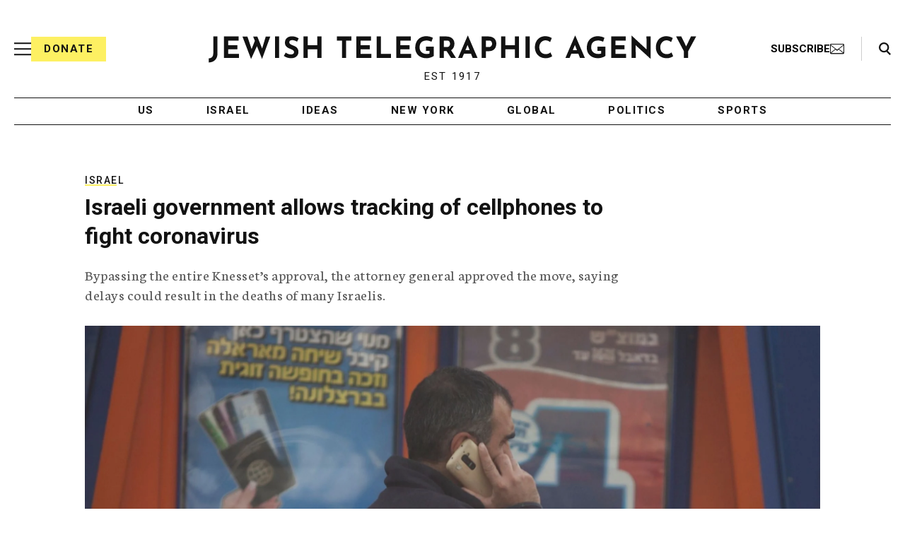

--- FILE ---
content_type: text/html; charset=utf-8
request_url: https://www.google.com/recaptcha/api2/anchor?ar=1&k=6Ld6pAMsAAAAAF2zZeBfcXtFUp1rPN8jbTR9-ads&co=aHR0cHM6Ly93d3cuanRhLm9yZzo0NDM.&hl=en&v=PoyoqOPhxBO7pBk68S4YbpHZ&size=normal&anchor-ms=20000&execute-ms=30000&cb=bp7vk2eqxcvs
body_size: 49377
content:
<!DOCTYPE HTML><html dir="ltr" lang="en"><head><meta http-equiv="Content-Type" content="text/html; charset=UTF-8">
<meta http-equiv="X-UA-Compatible" content="IE=edge">
<title>reCAPTCHA</title>
<style type="text/css">
/* cyrillic-ext */
@font-face {
  font-family: 'Roboto';
  font-style: normal;
  font-weight: 400;
  font-stretch: 100%;
  src: url(//fonts.gstatic.com/s/roboto/v48/KFO7CnqEu92Fr1ME7kSn66aGLdTylUAMa3GUBHMdazTgWw.woff2) format('woff2');
  unicode-range: U+0460-052F, U+1C80-1C8A, U+20B4, U+2DE0-2DFF, U+A640-A69F, U+FE2E-FE2F;
}
/* cyrillic */
@font-face {
  font-family: 'Roboto';
  font-style: normal;
  font-weight: 400;
  font-stretch: 100%;
  src: url(//fonts.gstatic.com/s/roboto/v48/KFO7CnqEu92Fr1ME7kSn66aGLdTylUAMa3iUBHMdazTgWw.woff2) format('woff2');
  unicode-range: U+0301, U+0400-045F, U+0490-0491, U+04B0-04B1, U+2116;
}
/* greek-ext */
@font-face {
  font-family: 'Roboto';
  font-style: normal;
  font-weight: 400;
  font-stretch: 100%;
  src: url(//fonts.gstatic.com/s/roboto/v48/KFO7CnqEu92Fr1ME7kSn66aGLdTylUAMa3CUBHMdazTgWw.woff2) format('woff2');
  unicode-range: U+1F00-1FFF;
}
/* greek */
@font-face {
  font-family: 'Roboto';
  font-style: normal;
  font-weight: 400;
  font-stretch: 100%;
  src: url(//fonts.gstatic.com/s/roboto/v48/KFO7CnqEu92Fr1ME7kSn66aGLdTylUAMa3-UBHMdazTgWw.woff2) format('woff2');
  unicode-range: U+0370-0377, U+037A-037F, U+0384-038A, U+038C, U+038E-03A1, U+03A3-03FF;
}
/* math */
@font-face {
  font-family: 'Roboto';
  font-style: normal;
  font-weight: 400;
  font-stretch: 100%;
  src: url(//fonts.gstatic.com/s/roboto/v48/KFO7CnqEu92Fr1ME7kSn66aGLdTylUAMawCUBHMdazTgWw.woff2) format('woff2');
  unicode-range: U+0302-0303, U+0305, U+0307-0308, U+0310, U+0312, U+0315, U+031A, U+0326-0327, U+032C, U+032F-0330, U+0332-0333, U+0338, U+033A, U+0346, U+034D, U+0391-03A1, U+03A3-03A9, U+03B1-03C9, U+03D1, U+03D5-03D6, U+03F0-03F1, U+03F4-03F5, U+2016-2017, U+2034-2038, U+203C, U+2040, U+2043, U+2047, U+2050, U+2057, U+205F, U+2070-2071, U+2074-208E, U+2090-209C, U+20D0-20DC, U+20E1, U+20E5-20EF, U+2100-2112, U+2114-2115, U+2117-2121, U+2123-214F, U+2190, U+2192, U+2194-21AE, U+21B0-21E5, U+21F1-21F2, U+21F4-2211, U+2213-2214, U+2216-22FF, U+2308-230B, U+2310, U+2319, U+231C-2321, U+2336-237A, U+237C, U+2395, U+239B-23B7, U+23D0, U+23DC-23E1, U+2474-2475, U+25AF, U+25B3, U+25B7, U+25BD, U+25C1, U+25CA, U+25CC, U+25FB, U+266D-266F, U+27C0-27FF, U+2900-2AFF, U+2B0E-2B11, U+2B30-2B4C, U+2BFE, U+3030, U+FF5B, U+FF5D, U+1D400-1D7FF, U+1EE00-1EEFF;
}
/* symbols */
@font-face {
  font-family: 'Roboto';
  font-style: normal;
  font-weight: 400;
  font-stretch: 100%;
  src: url(//fonts.gstatic.com/s/roboto/v48/KFO7CnqEu92Fr1ME7kSn66aGLdTylUAMaxKUBHMdazTgWw.woff2) format('woff2');
  unicode-range: U+0001-000C, U+000E-001F, U+007F-009F, U+20DD-20E0, U+20E2-20E4, U+2150-218F, U+2190, U+2192, U+2194-2199, U+21AF, U+21E6-21F0, U+21F3, U+2218-2219, U+2299, U+22C4-22C6, U+2300-243F, U+2440-244A, U+2460-24FF, U+25A0-27BF, U+2800-28FF, U+2921-2922, U+2981, U+29BF, U+29EB, U+2B00-2BFF, U+4DC0-4DFF, U+FFF9-FFFB, U+10140-1018E, U+10190-1019C, U+101A0, U+101D0-101FD, U+102E0-102FB, U+10E60-10E7E, U+1D2C0-1D2D3, U+1D2E0-1D37F, U+1F000-1F0FF, U+1F100-1F1AD, U+1F1E6-1F1FF, U+1F30D-1F30F, U+1F315, U+1F31C, U+1F31E, U+1F320-1F32C, U+1F336, U+1F378, U+1F37D, U+1F382, U+1F393-1F39F, U+1F3A7-1F3A8, U+1F3AC-1F3AF, U+1F3C2, U+1F3C4-1F3C6, U+1F3CA-1F3CE, U+1F3D4-1F3E0, U+1F3ED, U+1F3F1-1F3F3, U+1F3F5-1F3F7, U+1F408, U+1F415, U+1F41F, U+1F426, U+1F43F, U+1F441-1F442, U+1F444, U+1F446-1F449, U+1F44C-1F44E, U+1F453, U+1F46A, U+1F47D, U+1F4A3, U+1F4B0, U+1F4B3, U+1F4B9, U+1F4BB, U+1F4BF, U+1F4C8-1F4CB, U+1F4D6, U+1F4DA, U+1F4DF, U+1F4E3-1F4E6, U+1F4EA-1F4ED, U+1F4F7, U+1F4F9-1F4FB, U+1F4FD-1F4FE, U+1F503, U+1F507-1F50B, U+1F50D, U+1F512-1F513, U+1F53E-1F54A, U+1F54F-1F5FA, U+1F610, U+1F650-1F67F, U+1F687, U+1F68D, U+1F691, U+1F694, U+1F698, U+1F6AD, U+1F6B2, U+1F6B9-1F6BA, U+1F6BC, U+1F6C6-1F6CF, U+1F6D3-1F6D7, U+1F6E0-1F6EA, U+1F6F0-1F6F3, U+1F6F7-1F6FC, U+1F700-1F7FF, U+1F800-1F80B, U+1F810-1F847, U+1F850-1F859, U+1F860-1F887, U+1F890-1F8AD, U+1F8B0-1F8BB, U+1F8C0-1F8C1, U+1F900-1F90B, U+1F93B, U+1F946, U+1F984, U+1F996, U+1F9E9, U+1FA00-1FA6F, U+1FA70-1FA7C, U+1FA80-1FA89, U+1FA8F-1FAC6, U+1FACE-1FADC, U+1FADF-1FAE9, U+1FAF0-1FAF8, U+1FB00-1FBFF;
}
/* vietnamese */
@font-face {
  font-family: 'Roboto';
  font-style: normal;
  font-weight: 400;
  font-stretch: 100%;
  src: url(//fonts.gstatic.com/s/roboto/v48/KFO7CnqEu92Fr1ME7kSn66aGLdTylUAMa3OUBHMdazTgWw.woff2) format('woff2');
  unicode-range: U+0102-0103, U+0110-0111, U+0128-0129, U+0168-0169, U+01A0-01A1, U+01AF-01B0, U+0300-0301, U+0303-0304, U+0308-0309, U+0323, U+0329, U+1EA0-1EF9, U+20AB;
}
/* latin-ext */
@font-face {
  font-family: 'Roboto';
  font-style: normal;
  font-weight: 400;
  font-stretch: 100%;
  src: url(//fonts.gstatic.com/s/roboto/v48/KFO7CnqEu92Fr1ME7kSn66aGLdTylUAMa3KUBHMdazTgWw.woff2) format('woff2');
  unicode-range: U+0100-02BA, U+02BD-02C5, U+02C7-02CC, U+02CE-02D7, U+02DD-02FF, U+0304, U+0308, U+0329, U+1D00-1DBF, U+1E00-1E9F, U+1EF2-1EFF, U+2020, U+20A0-20AB, U+20AD-20C0, U+2113, U+2C60-2C7F, U+A720-A7FF;
}
/* latin */
@font-face {
  font-family: 'Roboto';
  font-style: normal;
  font-weight: 400;
  font-stretch: 100%;
  src: url(//fonts.gstatic.com/s/roboto/v48/KFO7CnqEu92Fr1ME7kSn66aGLdTylUAMa3yUBHMdazQ.woff2) format('woff2');
  unicode-range: U+0000-00FF, U+0131, U+0152-0153, U+02BB-02BC, U+02C6, U+02DA, U+02DC, U+0304, U+0308, U+0329, U+2000-206F, U+20AC, U+2122, U+2191, U+2193, U+2212, U+2215, U+FEFF, U+FFFD;
}
/* cyrillic-ext */
@font-face {
  font-family: 'Roboto';
  font-style: normal;
  font-weight: 500;
  font-stretch: 100%;
  src: url(//fonts.gstatic.com/s/roboto/v48/KFO7CnqEu92Fr1ME7kSn66aGLdTylUAMa3GUBHMdazTgWw.woff2) format('woff2');
  unicode-range: U+0460-052F, U+1C80-1C8A, U+20B4, U+2DE0-2DFF, U+A640-A69F, U+FE2E-FE2F;
}
/* cyrillic */
@font-face {
  font-family: 'Roboto';
  font-style: normal;
  font-weight: 500;
  font-stretch: 100%;
  src: url(//fonts.gstatic.com/s/roboto/v48/KFO7CnqEu92Fr1ME7kSn66aGLdTylUAMa3iUBHMdazTgWw.woff2) format('woff2');
  unicode-range: U+0301, U+0400-045F, U+0490-0491, U+04B0-04B1, U+2116;
}
/* greek-ext */
@font-face {
  font-family: 'Roboto';
  font-style: normal;
  font-weight: 500;
  font-stretch: 100%;
  src: url(//fonts.gstatic.com/s/roboto/v48/KFO7CnqEu92Fr1ME7kSn66aGLdTylUAMa3CUBHMdazTgWw.woff2) format('woff2');
  unicode-range: U+1F00-1FFF;
}
/* greek */
@font-face {
  font-family: 'Roboto';
  font-style: normal;
  font-weight: 500;
  font-stretch: 100%;
  src: url(//fonts.gstatic.com/s/roboto/v48/KFO7CnqEu92Fr1ME7kSn66aGLdTylUAMa3-UBHMdazTgWw.woff2) format('woff2');
  unicode-range: U+0370-0377, U+037A-037F, U+0384-038A, U+038C, U+038E-03A1, U+03A3-03FF;
}
/* math */
@font-face {
  font-family: 'Roboto';
  font-style: normal;
  font-weight: 500;
  font-stretch: 100%;
  src: url(//fonts.gstatic.com/s/roboto/v48/KFO7CnqEu92Fr1ME7kSn66aGLdTylUAMawCUBHMdazTgWw.woff2) format('woff2');
  unicode-range: U+0302-0303, U+0305, U+0307-0308, U+0310, U+0312, U+0315, U+031A, U+0326-0327, U+032C, U+032F-0330, U+0332-0333, U+0338, U+033A, U+0346, U+034D, U+0391-03A1, U+03A3-03A9, U+03B1-03C9, U+03D1, U+03D5-03D6, U+03F0-03F1, U+03F4-03F5, U+2016-2017, U+2034-2038, U+203C, U+2040, U+2043, U+2047, U+2050, U+2057, U+205F, U+2070-2071, U+2074-208E, U+2090-209C, U+20D0-20DC, U+20E1, U+20E5-20EF, U+2100-2112, U+2114-2115, U+2117-2121, U+2123-214F, U+2190, U+2192, U+2194-21AE, U+21B0-21E5, U+21F1-21F2, U+21F4-2211, U+2213-2214, U+2216-22FF, U+2308-230B, U+2310, U+2319, U+231C-2321, U+2336-237A, U+237C, U+2395, U+239B-23B7, U+23D0, U+23DC-23E1, U+2474-2475, U+25AF, U+25B3, U+25B7, U+25BD, U+25C1, U+25CA, U+25CC, U+25FB, U+266D-266F, U+27C0-27FF, U+2900-2AFF, U+2B0E-2B11, U+2B30-2B4C, U+2BFE, U+3030, U+FF5B, U+FF5D, U+1D400-1D7FF, U+1EE00-1EEFF;
}
/* symbols */
@font-face {
  font-family: 'Roboto';
  font-style: normal;
  font-weight: 500;
  font-stretch: 100%;
  src: url(//fonts.gstatic.com/s/roboto/v48/KFO7CnqEu92Fr1ME7kSn66aGLdTylUAMaxKUBHMdazTgWw.woff2) format('woff2');
  unicode-range: U+0001-000C, U+000E-001F, U+007F-009F, U+20DD-20E0, U+20E2-20E4, U+2150-218F, U+2190, U+2192, U+2194-2199, U+21AF, U+21E6-21F0, U+21F3, U+2218-2219, U+2299, U+22C4-22C6, U+2300-243F, U+2440-244A, U+2460-24FF, U+25A0-27BF, U+2800-28FF, U+2921-2922, U+2981, U+29BF, U+29EB, U+2B00-2BFF, U+4DC0-4DFF, U+FFF9-FFFB, U+10140-1018E, U+10190-1019C, U+101A0, U+101D0-101FD, U+102E0-102FB, U+10E60-10E7E, U+1D2C0-1D2D3, U+1D2E0-1D37F, U+1F000-1F0FF, U+1F100-1F1AD, U+1F1E6-1F1FF, U+1F30D-1F30F, U+1F315, U+1F31C, U+1F31E, U+1F320-1F32C, U+1F336, U+1F378, U+1F37D, U+1F382, U+1F393-1F39F, U+1F3A7-1F3A8, U+1F3AC-1F3AF, U+1F3C2, U+1F3C4-1F3C6, U+1F3CA-1F3CE, U+1F3D4-1F3E0, U+1F3ED, U+1F3F1-1F3F3, U+1F3F5-1F3F7, U+1F408, U+1F415, U+1F41F, U+1F426, U+1F43F, U+1F441-1F442, U+1F444, U+1F446-1F449, U+1F44C-1F44E, U+1F453, U+1F46A, U+1F47D, U+1F4A3, U+1F4B0, U+1F4B3, U+1F4B9, U+1F4BB, U+1F4BF, U+1F4C8-1F4CB, U+1F4D6, U+1F4DA, U+1F4DF, U+1F4E3-1F4E6, U+1F4EA-1F4ED, U+1F4F7, U+1F4F9-1F4FB, U+1F4FD-1F4FE, U+1F503, U+1F507-1F50B, U+1F50D, U+1F512-1F513, U+1F53E-1F54A, U+1F54F-1F5FA, U+1F610, U+1F650-1F67F, U+1F687, U+1F68D, U+1F691, U+1F694, U+1F698, U+1F6AD, U+1F6B2, U+1F6B9-1F6BA, U+1F6BC, U+1F6C6-1F6CF, U+1F6D3-1F6D7, U+1F6E0-1F6EA, U+1F6F0-1F6F3, U+1F6F7-1F6FC, U+1F700-1F7FF, U+1F800-1F80B, U+1F810-1F847, U+1F850-1F859, U+1F860-1F887, U+1F890-1F8AD, U+1F8B0-1F8BB, U+1F8C0-1F8C1, U+1F900-1F90B, U+1F93B, U+1F946, U+1F984, U+1F996, U+1F9E9, U+1FA00-1FA6F, U+1FA70-1FA7C, U+1FA80-1FA89, U+1FA8F-1FAC6, U+1FACE-1FADC, U+1FADF-1FAE9, U+1FAF0-1FAF8, U+1FB00-1FBFF;
}
/* vietnamese */
@font-face {
  font-family: 'Roboto';
  font-style: normal;
  font-weight: 500;
  font-stretch: 100%;
  src: url(//fonts.gstatic.com/s/roboto/v48/KFO7CnqEu92Fr1ME7kSn66aGLdTylUAMa3OUBHMdazTgWw.woff2) format('woff2');
  unicode-range: U+0102-0103, U+0110-0111, U+0128-0129, U+0168-0169, U+01A0-01A1, U+01AF-01B0, U+0300-0301, U+0303-0304, U+0308-0309, U+0323, U+0329, U+1EA0-1EF9, U+20AB;
}
/* latin-ext */
@font-face {
  font-family: 'Roboto';
  font-style: normal;
  font-weight: 500;
  font-stretch: 100%;
  src: url(//fonts.gstatic.com/s/roboto/v48/KFO7CnqEu92Fr1ME7kSn66aGLdTylUAMa3KUBHMdazTgWw.woff2) format('woff2');
  unicode-range: U+0100-02BA, U+02BD-02C5, U+02C7-02CC, U+02CE-02D7, U+02DD-02FF, U+0304, U+0308, U+0329, U+1D00-1DBF, U+1E00-1E9F, U+1EF2-1EFF, U+2020, U+20A0-20AB, U+20AD-20C0, U+2113, U+2C60-2C7F, U+A720-A7FF;
}
/* latin */
@font-face {
  font-family: 'Roboto';
  font-style: normal;
  font-weight: 500;
  font-stretch: 100%;
  src: url(//fonts.gstatic.com/s/roboto/v48/KFO7CnqEu92Fr1ME7kSn66aGLdTylUAMa3yUBHMdazQ.woff2) format('woff2');
  unicode-range: U+0000-00FF, U+0131, U+0152-0153, U+02BB-02BC, U+02C6, U+02DA, U+02DC, U+0304, U+0308, U+0329, U+2000-206F, U+20AC, U+2122, U+2191, U+2193, U+2212, U+2215, U+FEFF, U+FFFD;
}
/* cyrillic-ext */
@font-face {
  font-family: 'Roboto';
  font-style: normal;
  font-weight: 900;
  font-stretch: 100%;
  src: url(//fonts.gstatic.com/s/roboto/v48/KFO7CnqEu92Fr1ME7kSn66aGLdTylUAMa3GUBHMdazTgWw.woff2) format('woff2');
  unicode-range: U+0460-052F, U+1C80-1C8A, U+20B4, U+2DE0-2DFF, U+A640-A69F, U+FE2E-FE2F;
}
/* cyrillic */
@font-face {
  font-family: 'Roboto';
  font-style: normal;
  font-weight: 900;
  font-stretch: 100%;
  src: url(//fonts.gstatic.com/s/roboto/v48/KFO7CnqEu92Fr1ME7kSn66aGLdTylUAMa3iUBHMdazTgWw.woff2) format('woff2');
  unicode-range: U+0301, U+0400-045F, U+0490-0491, U+04B0-04B1, U+2116;
}
/* greek-ext */
@font-face {
  font-family: 'Roboto';
  font-style: normal;
  font-weight: 900;
  font-stretch: 100%;
  src: url(//fonts.gstatic.com/s/roboto/v48/KFO7CnqEu92Fr1ME7kSn66aGLdTylUAMa3CUBHMdazTgWw.woff2) format('woff2');
  unicode-range: U+1F00-1FFF;
}
/* greek */
@font-face {
  font-family: 'Roboto';
  font-style: normal;
  font-weight: 900;
  font-stretch: 100%;
  src: url(//fonts.gstatic.com/s/roboto/v48/KFO7CnqEu92Fr1ME7kSn66aGLdTylUAMa3-UBHMdazTgWw.woff2) format('woff2');
  unicode-range: U+0370-0377, U+037A-037F, U+0384-038A, U+038C, U+038E-03A1, U+03A3-03FF;
}
/* math */
@font-face {
  font-family: 'Roboto';
  font-style: normal;
  font-weight: 900;
  font-stretch: 100%;
  src: url(//fonts.gstatic.com/s/roboto/v48/KFO7CnqEu92Fr1ME7kSn66aGLdTylUAMawCUBHMdazTgWw.woff2) format('woff2');
  unicode-range: U+0302-0303, U+0305, U+0307-0308, U+0310, U+0312, U+0315, U+031A, U+0326-0327, U+032C, U+032F-0330, U+0332-0333, U+0338, U+033A, U+0346, U+034D, U+0391-03A1, U+03A3-03A9, U+03B1-03C9, U+03D1, U+03D5-03D6, U+03F0-03F1, U+03F4-03F5, U+2016-2017, U+2034-2038, U+203C, U+2040, U+2043, U+2047, U+2050, U+2057, U+205F, U+2070-2071, U+2074-208E, U+2090-209C, U+20D0-20DC, U+20E1, U+20E5-20EF, U+2100-2112, U+2114-2115, U+2117-2121, U+2123-214F, U+2190, U+2192, U+2194-21AE, U+21B0-21E5, U+21F1-21F2, U+21F4-2211, U+2213-2214, U+2216-22FF, U+2308-230B, U+2310, U+2319, U+231C-2321, U+2336-237A, U+237C, U+2395, U+239B-23B7, U+23D0, U+23DC-23E1, U+2474-2475, U+25AF, U+25B3, U+25B7, U+25BD, U+25C1, U+25CA, U+25CC, U+25FB, U+266D-266F, U+27C0-27FF, U+2900-2AFF, U+2B0E-2B11, U+2B30-2B4C, U+2BFE, U+3030, U+FF5B, U+FF5D, U+1D400-1D7FF, U+1EE00-1EEFF;
}
/* symbols */
@font-face {
  font-family: 'Roboto';
  font-style: normal;
  font-weight: 900;
  font-stretch: 100%;
  src: url(//fonts.gstatic.com/s/roboto/v48/KFO7CnqEu92Fr1ME7kSn66aGLdTylUAMaxKUBHMdazTgWw.woff2) format('woff2');
  unicode-range: U+0001-000C, U+000E-001F, U+007F-009F, U+20DD-20E0, U+20E2-20E4, U+2150-218F, U+2190, U+2192, U+2194-2199, U+21AF, U+21E6-21F0, U+21F3, U+2218-2219, U+2299, U+22C4-22C6, U+2300-243F, U+2440-244A, U+2460-24FF, U+25A0-27BF, U+2800-28FF, U+2921-2922, U+2981, U+29BF, U+29EB, U+2B00-2BFF, U+4DC0-4DFF, U+FFF9-FFFB, U+10140-1018E, U+10190-1019C, U+101A0, U+101D0-101FD, U+102E0-102FB, U+10E60-10E7E, U+1D2C0-1D2D3, U+1D2E0-1D37F, U+1F000-1F0FF, U+1F100-1F1AD, U+1F1E6-1F1FF, U+1F30D-1F30F, U+1F315, U+1F31C, U+1F31E, U+1F320-1F32C, U+1F336, U+1F378, U+1F37D, U+1F382, U+1F393-1F39F, U+1F3A7-1F3A8, U+1F3AC-1F3AF, U+1F3C2, U+1F3C4-1F3C6, U+1F3CA-1F3CE, U+1F3D4-1F3E0, U+1F3ED, U+1F3F1-1F3F3, U+1F3F5-1F3F7, U+1F408, U+1F415, U+1F41F, U+1F426, U+1F43F, U+1F441-1F442, U+1F444, U+1F446-1F449, U+1F44C-1F44E, U+1F453, U+1F46A, U+1F47D, U+1F4A3, U+1F4B0, U+1F4B3, U+1F4B9, U+1F4BB, U+1F4BF, U+1F4C8-1F4CB, U+1F4D6, U+1F4DA, U+1F4DF, U+1F4E3-1F4E6, U+1F4EA-1F4ED, U+1F4F7, U+1F4F9-1F4FB, U+1F4FD-1F4FE, U+1F503, U+1F507-1F50B, U+1F50D, U+1F512-1F513, U+1F53E-1F54A, U+1F54F-1F5FA, U+1F610, U+1F650-1F67F, U+1F687, U+1F68D, U+1F691, U+1F694, U+1F698, U+1F6AD, U+1F6B2, U+1F6B9-1F6BA, U+1F6BC, U+1F6C6-1F6CF, U+1F6D3-1F6D7, U+1F6E0-1F6EA, U+1F6F0-1F6F3, U+1F6F7-1F6FC, U+1F700-1F7FF, U+1F800-1F80B, U+1F810-1F847, U+1F850-1F859, U+1F860-1F887, U+1F890-1F8AD, U+1F8B0-1F8BB, U+1F8C0-1F8C1, U+1F900-1F90B, U+1F93B, U+1F946, U+1F984, U+1F996, U+1F9E9, U+1FA00-1FA6F, U+1FA70-1FA7C, U+1FA80-1FA89, U+1FA8F-1FAC6, U+1FACE-1FADC, U+1FADF-1FAE9, U+1FAF0-1FAF8, U+1FB00-1FBFF;
}
/* vietnamese */
@font-face {
  font-family: 'Roboto';
  font-style: normal;
  font-weight: 900;
  font-stretch: 100%;
  src: url(//fonts.gstatic.com/s/roboto/v48/KFO7CnqEu92Fr1ME7kSn66aGLdTylUAMa3OUBHMdazTgWw.woff2) format('woff2');
  unicode-range: U+0102-0103, U+0110-0111, U+0128-0129, U+0168-0169, U+01A0-01A1, U+01AF-01B0, U+0300-0301, U+0303-0304, U+0308-0309, U+0323, U+0329, U+1EA0-1EF9, U+20AB;
}
/* latin-ext */
@font-face {
  font-family: 'Roboto';
  font-style: normal;
  font-weight: 900;
  font-stretch: 100%;
  src: url(//fonts.gstatic.com/s/roboto/v48/KFO7CnqEu92Fr1ME7kSn66aGLdTylUAMa3KUBHMdazTgWw.woff2) format('woff2');
  unicode-range: U+0100-02BA, U+02BD-02C5, U+02C7-02CC, U+02CE-02D7, U+02DD-02FF, U+0304, U+0308, U+0329, U+1D00-1DBF, U+1E00-1E9F, U+1EF2-1EFF, U+2020, U+20A0-20AB, U+20AD-20C0, U+2113, U+2C60-2C7F, U+A720-A7FF;
}
/* latin */
@font-face {
  font-family: 'Roboto';
  font-style: normal;
  font-weight: 900;
  font-stretch: 100%;
  src: url(//fonts.gstatic.com/s/roboto/v48/KFO7CnqEu92Fr1ME7kSn66aGLdTylUAMa3yUBHMdazQ.woff2) format('woff2');
  unicode-range: U+0000-00FF, U+0131, U+0152-0153, U+02BB-02BC, U+02C6, U+02DA, U+02DC, U+0304, U+0308, U+0329, U+2000-206F, U+20AC, U+2122, U+2191, U+2193, U+2212, U+2215, U+FEFF, U+FFFD;
}

</style>
<link rel="stylesheet" type="text/css" href="https://www.gstatic.com/recaptcha/releases/PoyoqOPhxBO7pBk68S4YbpHZ/styles__ltr.css">
<script nonce="Xjp89Mwew8-BgbV0WWTRjw" type="text/javascript">window['__recaptcha_api'] = 'https://www.google.com/recaptcha/api2/';</script>
<script type="text/javascript" src="https://www.gstatic.com/recaptcha/releases/PoyoqOPhxBO7pBk68S4YbpHZ/recaptcha__en.js" nonce="Xjp89Mwew8-BgbV0WWTRjw">
      
    </script></head>
<body><div id="rc-anchor-alert" class="rc-anchor-alert"></div>
<input type="hidden" id="recaptcha-token" value="[base64]">
<script type="text/javascript" nonce="Xjp89Mwew8-BgbV0WWTRjw">
      recaptcha.anchor.Main.init("[\x22ainput\x22,[\x22bgdata\x22,\x22\x22,\[base64]/[base64]/[base64]/bmV3IHJbeF0oY1swXSk6RT09Mj9uZXcgclt4XShjWzBdLGNbMV0pOkU9PTM/bmV3IHJbeF0oY1swXSxjWzFdLGNbMl0pOkU9PTQ/[base64]/[base64]/[base64]/[base64]/[base64]/[base64]/[base64]/[base64]\x22,\[base64]\\u003d\x22,\x22w4PDiD93w6DCtiLCmTZ7fTXCgMOEVEvCp8OpWMOzwr03wpnCkVlzwoASw4lIw6HCpsOjdX/Ch8KHw5vDhDvDk8O9w4vDgMKVdMKRw7fDiSopOsOpw7xjFl0lwprDizbDkzcJKUDClBnChXJAPsOgHQEywqI/w6tdwr7CuwfDmjTClcOcaFNOd8O/[base64]/DizJZbxLCkG/DpsKSPg7DjVZ2w6bCg8ODw57CqnVpw5tPEEHCpDtHw57DvMOzHMO4XhktCWHCujvCu8OWwqXDkcOnwrbDusOPwoNaw7vCosOwZg4iwpx0wr/Cp3zDr8OYw5ZyTcO7w7E4L8K0w7tYw4oxPlHDmcKcHsOkXMOnwqfDu8O2woFucnMww7LDrl5tUnTCusOpJR9lwpTDn8KwwqcbVcOlCnNZE8KtAMOiwqnCrcKLHsKEwo3DqcKsYcK+LMOyTyFrw7QabD4BTcOzMUR/SjjCq8K3w4UkaWRXOcKyw4jCiwMfIiBiGcK6w6fCk8O2wqfDvMKEFsOyw7zDvcKLWEXCvMOBw6rCq8KSwpBecsOGwoTCjmLDoSPClMOiw4HDgXvDjFgsCXkuw7EUI8OsOsKIw455w7g7wojDvsOEw6whw7/DjEw9w7QLTMKdISvDgh5gw7hSwpp1VxfDnQomwqA3fsOQwoUlFMOBwq83w79LYsKidW4UBMK1BMKoQGwww6BzTWXDk8O2G8Kvw6vCjjjDom3CtsOEw4rDiHtEdsOow4fCkMOTY8OAwq1jwo/DisO9WsKce8OBw7LDm8O8AlIRwp4MO8KtJ8Oaw6nDlMKMLiZ5dcKwccO8w5cYwqrDrMOwHsK8esK4LHXDnsKMwqJKYsKOFyRtHMOGw7lYwqYyacOtB8O+wphTwpcIw4TDnMOWYTbDgsOjwqcPJwvDjsOiAsOzUU/Cp3XCvMOnYUwXHMKoDMKcHDoOVsOLAcO3f8KoJ8O9GxYXCW8xSsOxERgfaBLDo0ZTw61EWSJBXcO9Z2PCo1tXw65rw7Rhdmpnw4jCjsKwbkpmwolcw7Fvw5LDqTXDs0vDuMKxaBrCl0fCjcOiL8Kew4wWcMKaKQPDlMKTw4/DgkvDv3vDt2o0wp7Ci0vDisOzf8ObbBN/[base64]/DgxVhw6MFw5TDu8Knw4Zfwrx5wpPCh8OEwp0ww50iw7wzw5rCs8Kwwr3DuyDCpsOVBDvDhk7CsADDlDjCtcO+DsK7EMOLw7zCgsKoVyPChsOew5IQQk/DksOxT8KIKsOXa8OUYlXCpgbDmSzDnws2B0YVTEgzw4Nfw7HCnwbDu8KGelYCIwnDosKyw5saw6B6aVrDucOew43Dq8Ouw4XCsxzDvMO/w4YPwoHDi8Kbw4pDCQrDqsKqdMKhP8O+UcKRO8KMWcK7Iy1vawbCkGvCnMOzZEXCp8Khw73Cp8Oqw6bDphrCviI/wr3CnVswXRLDtloYw47Cvn7Dt0EGWCrDgxt3KcKlw7kfBE/CocK6AsOGwpnDi8KAwovCsMOjwoIDwptHwrHCmThsM1UsPsK3wrNSwpFjwowtwqLCn8OhAMKYB8OhVBhOVnASwpQFKcKLKsOjUcOVw7k2w4Iiw5XCjQtzfsOVw73CgsONwpoEwrnCml/DlMORZMK5GxgcaWLDpsO0w57CrsKcwr/CkmXDgGYtw4oec8KRwqTDv2rCq8KSNcKiZD/DkcO2OFo8wpDDnsKyZ2fDgQx6wo/DvVlyJXIlRUB7w6dQQTUbw4fCmlETfjzCmwnCn8OYwq99wqjDs8OqGsODwq0awqbCoztSwo3DjG/ChhRnw6VDw4FTQ8K2ccOyccKAwpUiw7jCqEB2wpbDgwFRw4M3w4xPCsOsw4IMesKRcsO3w4BNdcK9DzbDthzCnMKPwo8iLMOHw5/DnGbCpsK3S8OSAMOcwowFBRVDwplHwpTClcOKwqRww4hYG0cMARLChMKSQMKow43CjMKfw758wo4PJ8K1F1XCrcKTw7nChcO4wqgjMsKUcSfCsMKCwr3Dn1pVE8K6FArDgnbCn8OyDlgSw7NoKMOfwpLCrVZzIlBlwr/CgSPDqcKlw63DpTfCp8OPAiXDilESw412w5nCuWTDqsOVwqrClsKyQ2YfIcONfFc2w7XDm8OtQSMBw587wpnCi8K6T30eBMOOwpYhKsKtLw8Xw67Ds8Onwo9rYsODbcKzwrMfw4svWMO+w5sNw4/CsMOsOmPClMKbw6hPwqJGw4PCj8KQJHVFNcOuL8KCO07DiFnDvMKrwqwpwq9rwrDCkGIcQk3CqMKkwqLDsMKWw7XCjw8WImorw6cMwr3CnG1/KX3Ch0TDkcO3w6zDqx3CqMODCGbCv8KDSznDmMORw7ErQMOfw4jCpEXDkcOvEsK9J8KKwpPDkBTCtsKIXcKOw4LDsCQMwpJVS8KHw4nDm2h5woQjwqjCnU/DjyIJwp/DlkPDnDggO8KCGi/Ci1t5A8KHMWkaI8KYCsKwQgjCgyvDisOGYWR/w618wpkpH8Kww4fCicKcbHfCkcKIwrYawqp2w514Y07CsMO2wqAGwr/DoiTCujvCocOaFcKdZQRJdDR8w4rDsysxw57DtMKMwq/DgQFhD2TClsO/BcKowrhtW2QeXsK6McOVNid7cE/DjMO4TXBgwohgwpMIHMKBw7jDsMOmC8OUw4QNRMOmwq/CoGjDngNkHXRnM8Oaw5k+w7BcQ1sww5fDhUXDjcOhBsKZBCXDj8Onwowww4kcJcOsP23CllfClMO5w5JZAMK3JlwWw7TDs8O8w5tswq3DsMKYZMKwIjcBwqJVDUtYwrh9wrLCvD/DsRTDgMKawrfDrcOHVDbDk8OBYkt1wrvComMuw79jXAJow7DDssOxw6/[base64]/wo5wT8KZCn9sw7HCnjbDgVPCvcKZCMOuwoY9Q8O5wrDCo2rDgwEEwrLCgcKSelUtwrzCtn1AUsKGKy/DrcOXPsOAwoUgwpUowp0DwoTDhgzCjcK3w4Afw5DCg8KQwpFLPx3DhiLChcOtw4VKw7vCh2fCg8ORw4rCsX8GG8OCw5dhw5g4wq1PY0TCpil5SWbCrcOnwqrDu2xGw6ISwospwqXCp8Klc8KWOF/Dn8O3w7PDisOQL8Kady/DoARtP8KhDWRmw4LCi3DDm8Ocw41rNgRbwpcxw4fDicOuwqbDs8Oyw60PC8KDwpNIwoXCt8O2CsKew7IjbHPDnAvCqsK/w7/CvAldw69xacOiwpPDssKFY8OFw4J5w4fClV8KN3EWPkVoD2PDpsKLwrkEUDXDt8OtKV3Dh2JYw7LDpMKEwpHDmsOtZyJ6KClHP108XFTDhsO2JwQbwqHDmxLDuMOCMH5Kw7omw4h/woPCtcOTw4JzMQdbD8OEOi0Uwo5YWMKbDETChcOpw50Xwr7DtcOxMMKJwobCqk/[base64]/wq7DhVBdGn3CrMKsFMOFHcOtw4zCsyAdw7UGRAfDvVgywqfCmT0Ew4LDuz3Dt8ONZMKdw4ITw68Mw4RYw5wiw4F5w4XCmggzNMOuT8OoFyzCmF3CgiB9TzkRwo4Sw7MTw4JQw5xqw4TCh8K9S8KfwobCnApew4g/wpTCgg0kwpAAw5zDrcO2OzjCvgNTG8OCwpcjw7U/w6HCsn/DmMKvw6cdAltlwrY3w5lewqQ2D0IcwrDDhMKrH8OCw47Cj10ow6IeWhc3w5HCtMKiwrVVw7jChUJUw4XDnV9cU8OwZMOsw5PCqndMwrLDoRkrIGbDuSdWw5BGw7HDskk+wpQvPFLCocKrwr/Dp0fCk8Opwpw+YcKFdsKpURstwojDhCvDtsKpfQ0VQRMuORLCi0J7SAkMwqUyTB0KTMKRwrMrwqzCu8OTw4TDusOpAiIuwqXCncOFTHk+w5rDrkMZaMKXO3R5XBnDtsOUw5bCgsORUsO/[base64]/Dm3TDjMOgAw18NsKLwqcWaCkxw60fJ2IUEsKkKcOVw5zDkcOFORwnBxBqecKUw6Adwrc7C2jCmR53wprCq2IGwrkBw4jCmR8RV2LDm8Ouw4YVGcOOwrTDq1HDm8O/wr/[base64]/w7TCvTzDoy5mwrEswpnCusOrwqkTN1/Dl8KDUGFzSXRgwrBtHEzCtcO7U8KMC3xWwp9vwrFwFcKZTsKRw7/[base64]/CkCo3w65/HUIUwr0bFSgeRVkywrtqXMKCMsKWHWkpQcKqeD/Cs3zChhDDlMKxw7TCjsKgwqdAwoEddcO5c8KoAiYFwoVOwrljHw/CqMOLClpbwrjCimDCrzjCsB7CgEnDtsKaw4puwpEOw48wdEHCslvDhjHCpMO2ejwfVMO0WX8RTUHDt0UxCCbCrVpdJcOSwqUMGBBJSTzDksKBHEV4wp/CtjvDsMOnwq8LKk/CksONfVTDpWYlWsKBVFUbw5jDikfDocKuw5EPw7EDK8OGcnvCvMK8wpUwR3/DjMOVbhXDu8OPU8Ohwo3DnTIZw5DCiH5tw5QQPMOrKG7Cm0nDuBvCnMKpOsOPwrgHVMOZBMO6AMOZdMKBQF/[base64]/[base64]/[base64]/EgUsPjrCjx56w5UiXcK1w4nDvDNTw4QbwqbDtgPCtUvCvF/DicKdwo9yHMK+EsKXw79zwqTDjTrDhMK9woLDvcOzCMK7YMKZYCwVw6HChB3Cu0zDhkRVw5AEw6XCkcONwq1PEcKRf8Oow6bDvcKgVMKEwpLCuXDCq3HCog/ChWlVw7lWYsOMw5VDThMEw6XDt1RDZjDDjQTDtcOrP2Vowo7CpyXDvS8Ew7Vzw5TCm8KDwpE7WsKlLsOCRsOLw7pwwo/[base64]/[base64]/[base64]/woM7QlNHw6fCulMQIHvCtAlHF8K2WVl/w7DCpC3Cn0d7w4pOwp9oEQjDkMOEJlQuCCB/[base64]/[base64]/Cvz5yRGvDk1Z9XMOjw4jCkcKww5/Dvx/DjEwjCEYGNV1ERHHDpmnClMKLwr7CicK7LsO2wrzDpsO9VWTDlHDDp2PDisOwBsOxwonDuMKSw5DDpMKjKTlLwqh8w5/Dn0tTw6HCp8OJw6sQw6ZGwrPCrMKFXw3Dv1TDl8O1wqoEw486TMKvw5XDiE/DmcKew5DCgsOmXjTDhcOWw7TCl3LDtcKoXDHCpkgtw7XCqsODwrcxPsORw47CiTtewq5CwqDCgsKBWsKZFSDCpcOBJUzDsHhLwqPCrwZJw65ow50abG7DhUpow4NNwqEEwopzwrlFwoN4UHDCjU7DhcKQw4fCt8Kzw7ouw6x0wohgwrDCgMOBDBISwrE/wowMw7bCjRbDrcKxeMKFHX3CnHBcasOCRVZsVMKowpzDvQrCiiwiw7p3wrXDr8KpwolsasOEw6tMw511BTpTw6JHIkwZw5XDjiHDh8OKGMO3B8O+G0sVThd4wo/[base64]/CjgUXwoPCvMOdw4bDp8KjwpFJwqHCjHbDiU7CvcKUwqTDo8K6wrHCpcOHw5DCksKfWD8EEsKJw6ZVwq0lajDCp1TChMKwwp/DrsOyNMK6wr3CjcOKBVAITgE1DsOlTMOCwobDtWPCki8lwrjCo8Kiw7TDjgrDgFnDiDrCrXnComRXw60Gwr4Fw5tTwpvDuggSw5AOw5rCo8OQNcKJw5cDa8Oxw67DhDnCpGBCFkx4AcO9T0DCq8Kcw4pbfSHCgsKeLcKsAxNtwo11al1ZER8dwpF9eEQ/[base64]/[base64]/CiHZ0w6PDn3ZNw6/DuhLDsTIKfcOhw6DCrCYqwpDDtyxww7l5ZsKWQ8KsMMOHQMOQcMK0JVVhw55Sw6XDjCR5Fj0Ww6DCuMKsFANlwrDDqEA/w6oVwoTCs3DCmAHCmlvDj8Kya8O4w6Z6w5FKw5ZGBcO2wqbDoV1fX8OVcDnDlBHDr8KnVDrDrT1jVEBwYMKoEBMPw4l2w6PDmE5HwrjDucKGw77DmTJmBcO7wonDtsOMw6p8w6IcUzwWVH3Csw/DoHLDvXTCtcOHOsK+wr3CrnDCpFVewo8XEMOtMWjCtcOfw4zCl8OUP8OCeh5yw6ttwow9w6tIwp8Cb8OeCBgZJjB8O8KOFl3CrsKXw6pYwr/DhQ5nwpsFwq0Xw5lyYG5dGHcvCcOELArColXCucOBY1hawoHDtcKmw6A1wrbDqk8lUyMtw7jCjcK4HMOnOsKowrk6b2nChU7Cqy1rw69HEsKAwo3DtsKDM8Okd37Dt8OATMO6J8KfOGLCscOtw5bClgbDqythwqMeX8KfwpE2w5TClcOWNx/CuMOgwoYqLBJHw7YXSAgKw608csOFwr3Dp8OpaWAFCRrDmMKFw6/DskLCi8OabMKTIEDDssKAAxPCsCoIY3ZhRcKMwpPDnsKiwqzDoBcmNsK1A3bClkkgwpFjwp3CtMK3ChYtEMOIU8O0bDLDnx/DiMOaAFhdS1FkworDuU7DrHLCrQzCocOaY8KBUMKow4nCucOyDjJLwr/CusO5LAk0w43Du8OowrHDlcOidsK7TQdvw6QIw7QNworDncOzwrMOHkbDp8Knw4lDTHcawqQgGsKDZznCikd9Vmh1w4xRQ8OQcMK0w6kIwoV+CMKVb3RowqlcwoXDksKpB0tUw6TCp8KBw7nDksOrPVzDnH4Iw6bDkz8uYsO8H30Db2PDqhzCiAdJw78wNXZjwrN/[base64]/DljhzHcOFV3zCrSzDu8OPwpg7U8K9Y8OswqlswrpPw4bDozlZw7k7wolbV8OCC2A2w4bCmcKZPSbDrsO+w5B+wpNewpo9blzDmUHDpHPDjSUuBi1AY8KQAsKpw6wxDRrDs8Kww7bCqMKRM1PDghnCq8OpDsO/DBbDg8KMw4ATw4EYwp3DnkIlwpzCvzfCv8KHwoZiBBlRw6gIwp/Di8OFfDzCiDjDsMKKfMObX0B8wpLDkxrCqRcYecOaw6JhSsO8J0lnwpwhU8OKe8KTVcOzFEAQwocrwqfDm8K8wrTDn8OKwq1GwpnDgcOMWsONScKQK13CljbDiG/CtlI/wpbDocOuw5cnwpTCuMKdMsOgw7NzwoHCusKzw7TDhMOAwqfCv3fCsSvDhXFDK8KDUMO7dAt0woxSwoJBwoTDpMOfNHHDsVZ4NcKMGyHDsTUmP8OrwqHCqMOcwpjCo8O9DHLDpsKgw783w4/DlW7Djz8rwo3Dr3A6wrLCr8OpQcKVwpPDksKYUgU+worCpBMUHsOlwr41aMO/w5UZe3FAJcOMSMKDRHLCpiR5wppaw6DDuMKOw7AaSsO0w7TCisOHwqfDkVXDv0dkwobCscKCwrvDqMOZScK1wql6BzFtIsOHw4XCmgUHIE3CgMOSfVp/[base64]/wpnCiidAbx8PQGNYw6ZXR8Kdw4VDw4zDpsOkw4oUw7fDuX/CqMKtwonDlhnDiSonwqsPLX/DjV1Dw7XDsFLCgxfClcOOwozCiMKhK8KUwr9owoc8bGB2QXEawpFGw63DjG/DjsO4wq3CpcK7wpbCi8KcdVlHSzwFDhx4HD/DtsKkwq80w65aFsKCY8Oww7nCv8KgGMO4w67CskkIF8OoMWvDi3Adw6fDgyTClWILYMOdw7cqw5HCj2NiCR/[base64]/wr3CkGHCjkbDpMKAaHHCuHFWQ8Opw69sw75aGsOjO1cabsObc8KHw4Rzw5ozNiZgWcOCw43CpsOBIMKfOB/CgsKXJ8KOwp/DisOQw4AKw7LDjsO1woJqKDYzwpHCgcOkX1DDksO7B8OPw6M2QsOJSENZTR3DqcKMZcKlwpfCnsOoYFHDiwXDiG7CpztyXcOFEsO4wpLDp8OXwrZOwqhgemdsGMOIwpY5PcO7TQHCr8KrfkDDuBoXfEhQKV/ChMO9w5d9DzrCv8K0UXzCgB/CssKGw7J7DMOtw63ChMKFd8KOAn3Dg8OPwpsCwqjDisKbw5jDmAHDgUBxwppXwrokw5rCpcKZwobDl8O8ZcO7HcOJw7N2wprDvsO2woZRw7vCpShcIMK7ScOdd3XCm8K/HVLCuMOuw7EGw7lVw7QoAMOjZMONw6M5w7PCrXvDj8KlwrPCpsOxGRQyw4kScsKpccKpcsKvRsOdKADChx8nwrPDqsKDwpDDu05Aa8KbUWFud8KTw5Nywp96FkPDlQ9uw7dSw4vCiMKyw4gUEcOkwr3Ci8O9BGDCusKtw6IOw4R2w6hOOMK2w51Cw4Z9IF/DvwzCm8KGw6M/w6ISw5rCpcKfD8KbSQfDucOBAMOuInvDisK5Dg3Di3VebRvDvwHDpGReQMODHMOlwojDhMKBSMOwwo8Ow60KbG4JwrA/wprClsOzfcKZw7AHwqk/HsKrwqPDh8OMwrsNV8Kiw7diwo/Cl17CqMO7w6HCncK6w4pqEsKMYcK/woPDniLDm8KXwoE/Fgsif2LCq8K7VkAmc8KAcXDDiMO2woTCqUQuw63DkAXCkl3DhjFzAsK2wp/Crlh/wqvCtwxNw4HCukPDkMOQKnU7wp7Cr8Kpw5PDkEDCjMOiHMOgWAAKGGNfVsOGwpTDjUZFWCLDtMKUwrbDlcKmacKpw4FCVRPCncOwWH41wpzCsMKqw4VMw7Qlw7zCg8Old2YCe8OpCMOqw5/CksOUW8KOw6U+PsOWwq7CgCZ/WcKobMOPIcOGJsKtAQrDrMKXRmNoNTl+wrVuOENBK8KUwrMcYwBiwpwzw4PDtV/[base64]/wo7CuUjDmGIiwrbCp8KxCsOjSMOiXcOITMOOIsK7RcOeKyhgWsO7CBtqMwY/wodcGcOjw5fCgcOCwpTCsGDDugzCrcOmX8K2cEVlwokjJQNTHcKEw58yHsOuw7XCn8O7dHckWcOUwpnCnU9ZwqnCtSvCmS4Kw4JpLiUQw5/DnzJEckDClDJhw4/[base64]/[base64]/CscKuSnHDisKxw65pwpvChm0ew7zDkMOnOV4iAhXCvgUQe8OTZT/Dt8KSw7jDg3PCjcOLwpPDisK2wrFPXcKsNcOFMcODw7/Cp1l4w4oFwpbCoWdgFMKUcMOUXibCpwESI8KbwqTDtcO+HjZYKELCrWbCp3nCgDtkNcO9ZMOGWWvDtGnDpiHDlGDDlcOubsOXwqzCvcO1wp14I2LDoMOkDcO5wq3CjMK1JMKLEiwTSGDDrMO/[base64]/DoSbCkx5qblNCw6PCrUpfDWM5MMOHMcO+ICTCjcK0TsOcwrI+Ikw/[base64]/CpCjCjMONwpzCncOOFsK3J31owpvDmywpRcKew7TDkBExK27Doyx+wqAtKsKxFW/DlMOyVsOiTCtZRzU0BMOsMXDCm8Ocw7kBMiMzwoLCixNMwqjDhMKKfRFERyR8w7VqwrbCp8OLw6PCmizDlsKfEcOuwr/DiBDDtU/CsV9bRcOdaADDv8KpR8ODwoB1wrrCpTfDiMK+wqc+wqd7wrjDmT9JccOkRCwBwrVJwoUjwqnCrS4bbMKTw4dGwrLDncKnw77Cli97OXbDg8K2wqAjw63DlS1McMOFKMKGw7Ncw7YaQQrDtMOmwrLCvxtFw4XCv0U2w67DrxcnwqjDnB1WwoZuFTPCt1/DuMKfwonCscKswpNTwp3CpcKnU33DmcK4ccKfwr4rwqozw6nDjxwUwpg8wo/DvwQcw6nDosOVwohCfAzDnVItw4bCpmnDkifCssOwOMK9LcKnwo3CncOYwojCmMKmBcKWwpvDlcKRw6xlw5hYax4KUmgQHMOqB3rDrcK+b8KWwpN6DT1awqZ4McORAcK/ZsOsw6AWwolHGcOpw61gHsOdwoA0w7k2XMOye8K+CcO1E2BBwrvCgFLDncKywq3Dr8KDU8KrbGg/LVESagIMwrQlGCLDvMKywpAdfhghw64KDh3Cs8Oww6DCu2vCjsOGU8OrZsKxwo8EJ8Osez8eSlI6fh3DtCbDt8KGXsKJw6rCncKmfEvCgsO7QgXDnsKuMC0ONMKqJMOdwoHDoSDDosOvw7zDkcOMwr7DgVxhADkuw5I7VxTDvcK/w5ATw6c0w5JewpvCsMK6NgN+w719w5rCgErDocO5GsOHDcOGwqDDqcOAQ3MhwpBKGysAI8KIw5/CoSXDlsKOwp4rV8KoORo4w5XDmn7DjxnCk07DlMOVwplpBMOEwqXCr8KwSMK/[base64]/CnsOhwrLCl3HCl0kew6ABHsO5JsKfwpfDt3JccMOww4TCvBNHw7PCrMOqwpJAw4rCr8KfJDvCusOpQGBmw6nDisKCw74xw4gcw4vDql1IwovDuQBjw6LDpsOjA8Kzwrg3YMKOwr9yw5QRw7/CjcKgw5FqM8O8w67CncKtw5RXwr/Cq8Orw6PDmW/CiiMmPSHDrxZgWjZCAcOAIcOCw7IuwqB9w5/DtiwEw6FLwrHDhBfCq8KzwrnDsMOPKcOpw6NOwqFbMW5JPcO4w5Y8w7fDpMOxwpLCs3XDusOlTGcNE8OLdQQBeVMzXzLCrWRMw4HDik0kD8KmK8O5w7vCjXvCjGQXwqMVdcKwLCgow61NAUjCicKvw6hOw4lBd3vCqC4IUsOUw6hAMsOxDGDCisK4wo/DiizDt8OSwrlxwqRoAcK5NsK3wpHDnsOufBzDnMO+w7fCpcO0KDjCm1zDmwF/wrpnwovCp8O/bWvDtTLCt8OtcyXCncOxwrxXMsK9woggw5hZQhQhTMK9KmrCn8OOw6JLwovCg8KIw5c7BQjDgR/DoxV0w70Ywq0fF1kOw7drVBzDtAwKw6/[base64]/CrgPChVtaw4VCw4fDrX0WAsOkW8KxwogowoElwpYNwoDDmcKkwq/CmjLDv8KuQBXDlcO9CsOzRlHDsx0BwqobPcKuw5zCh8Kpw5dYwp5bwpA/awjDhF7CtBctw4fDrcO1S8OTe0IKwp19wrbChsKIw7PCtMK+w7HDgMK7wp0kwpclPhh0wo4KRMOYw5HDpA5jbBwnXcO/wpvDo8O1MljDu2vDkiloMsKDw4/[base64]/YxEKLMK9e8KUT8K1wr/[base64]/Dql9nVTDDsSvCijsnwpzDksO5YcOZwpbDosKxw7YHAEvCjAbCn8KhwpfCoC85wr0bdsODw5LCkMKNw6XCrsKnI8O9BsKaw7jDrsOsw5LCiSrChF0yw7vDgAvDiHx6w5rCsjIAwpTDiWlmwpvCjUrDtnLCi8KwMsO0CMKbW8Kvw7s/wrrClmbCtsKiw5Ixw648ZiFWwr9yAFdUwrkIwrJnw6Fuw7nCnMOqSsO1woXDnMKgBsOjIGRYFsKkDCTDnUTDqAXCg8KvRsOBSsO7wps7wrTCq2jCgsOAwrzDu8OPRl4qwps/wqPDvMKWw6UkOUJ7WcKDXjLCj8K+RWrDuMKrZMKDSBXDuxILT8OKwq3CshbDkcOWEXkswo0uwpk+wossJh8Lw7Z2wp/DqTJeJMO+O8Kww55uLmV9IxHCsAInwpzCpE7DjsKWNUDDk8OTFcOOw7nDp8OGAcO4PcONH3/CuMOLEDZHw5gJTMKKIMOTw53DgX87OVPDlz8Iw5BuwrkEe08bNcKeX8KiwqIdw74Aw51ZacKVwp0+w4ZoX8ONVsKgwpcqw6HCi8OuIC9OMBnCp8O8wqzDoMOpw47DusK/wrZiJHHDvMOVf8OQw6TCkQFLVMKPw6JiBH/CnMOSwrvDuiTDh8O+KyfCji7Dsnc0RMOKJlrDqsO7w7IHw7jDo3o4EUgZAMOtwrcTTMKww5MDV1HCnMKTZUTDqcOJw4pNwpHDv8O2w4RePHUNw5PCt2h9w4tSAC8+w6TDvMOcw6fDjcOwwr4rw4DDhyNAwoLDjMKPFMOMw6l5RMOFHC/[base64]/[base64]/DvEfDkXvDlsOUGA3Dp8O8wrPDtXB0wrBqA8K5wppKIcKNacOiw6PCgcKwKC/[base64]/[base64]/[base64]/Dt8OOw7rCngVMNsKwwqTDkcK/w5tuRMKvw57Cl8OwwpQgXsK8IX/Cmk0Rw7/CocOhf1TDhgZbw6xpJCdAKm3CgsOaXg8Dw5ZOwrM4dBZ/T2cNw6bDiMKswrxdwogCaEk5e8K+DA9yP8KPwpbClMK7YMOPZsOow7LCi8KpOsOnAMK8w5E7woo6w4TCpMKLw6YZwrJ/w5DDgcK7PMOcX8KPXGvCl8Kbw79yDHHCvcKTB1XDq2XDjijCvi8UYWHCgTLDr1EDDGh/[base64]/DiwVWwqzDghVmWgfCu3PCssKJGMOMwoocUjTDocKFDDgPw57CqcOaw7DCmsKEI8OewqFfa3XCt8OLfU4Zw7rCmR/[base64]/Ci8Omw6PCicOLwrHDrsOvwobDr3vCh8KPw6tcw7c+w77Dm2bCimrDkxwQNsO+w6xTw4bDrDrDm23CgRkjBGjDsH7Ds2Eaw7QAH2rDqcOpw5fDlMOUwr8pIMOAM8KuC8KDXMKZwosLw7YLI8Otw4cLwqXDuFAoAMO6AcOuEcKBURvCosKrai/[base64]/DhhUxJ3EWZ3Vuw587w7LChQXCtQ/Dt0lgwqhBdV9RM0XDqMO4BcKvw4UUI1sIazLCgMO8S3o6SEMQP8ORTsKwcDVEU1HCs8Ond8O+ARpzSjJ6ZikywrnDnRt/LcKRw7PCtwfCs1VSw4khw7dKIGIqw53CqGzCu0HDmMKcw7NBw7MWecOqw4EqwqfDoMKRJwrDk8O9ScO6a8K7w7LCuMOiw6/CnmTDjSskJyHCoxl8LUPCscOSw64SwqzCiMK0wpDChVUhwpgRa27CpTB+w4TCuh/ClnBHwrDDgGPDtD/CgsKzwrMNIMO2FcKbwonDi8KoSjsfw6LDh8KvdUo3ZsOBSjfDtTAkw5vDuEByb8OZwrx0LDbDj1g4w4jDsMOhwocFwpZgwrfDp8OywoJaDnPCmjdMwrJOw7/ChMObSsK3w47CnMKUJBB/w64NNsKCPDXDk2pbcXLDscKLf0XCtcKZw5jDkS18wofCuMONwpZDw4vClsO9woHCrMKPGsKUfw5sS8OxwpgQRHLCp8K9wpbCtk/DqcOVw4DCmcKLY2ZpTxTCjSvCgMOSNRzDqmLDoQTDkMO2w6l4wrxNw6jDlsKWwpDCg8KFXm/[base64]/CuMOrwrPDtRYLLsKgcsOoCFgQQ8OpeyTDiA/[base64]/Do0MDXsKhSQ9BFMODwo5rw5XCmybCjWEcEHrDtsOiw4RZw5/CrgHDlsKxwpBRwr1QLjXDsSQxw5HChsK/[base64]/CkEh/w5Z5w7MyfsO4wq7DoT0sHGY5w5hzHXtJwr3ChkBww4Emw5V/[base64]/[base64]/VsO6wqHChFU7w644f8Oyw6fDgsKUwpTCkRnCjX1dQEQMQsKZDMKlPsKUe8KVw79Iw5oKw4sMI8Kcw4VRLMKZKjICAMOdwpg+wqvCqBEtDn1mw4UwwoTCqgQJwofDgcOJFSU6D8OvGVXCpE/CpMKBccK1cHDDhjLCt8KPYMOuwoRvwqHCs8K4JU7CtcO4CmF2woFDeDvDv3DDtxfDlGXCojRww6c9woxNw5hAwrUAw53DqsO1EMKIZsKKwovCpcOLwo5tSsOtCyTCtcKDw5DCvcKzwqdPC0LDkQXCvMOPE3gJw6TDhsKVMk/CkkjCtC9Lw5fDusO/[base64]/CmcOOTEQ0JsKFSHlfERXDp3tldsKKwrAOPsKQdVPDlAE1MlLDlsOnw43CncKKw67DtTXDjcKuPB7Dh8Orw6HDhcKsw7N/E2E+w6ZmC8K/wps+w7BvCMOFcyzDg8Oiw5bDmMOxw5bDiQNKwp0HI8Obwq7Dgy/DpcKqNsOKw5Aawpx7w4NCwqkGbnjDqWJUw6o8acObw6B/ZsKwYcONKzFHwoLDpQ3CmFXDm1jDkXrChmHDgEIMXz/CjHfDo1ZJYMOxwoorwqJnwp57wq1+w4dtSsOTBhnDjGNRCcOOw6MNcSx5wrRFEMOww4wvw67Ci8Ouwr9GCcKWw7wcCcOewqnDkMKNwrXCoG9dw4PCoxAsWMK3DMKUGsKiw5tkw685w6VaF2rCj8KGUEPDlsKIdEhXw47DjXYiXivCrsO+w48vwpF0PCR/KMOKwpvDsE/CnMODTsKrf8KCI8ObO2nDpsOAw5rDrBQNw4fDjcKjwqLDihxcwrLCi8KOw75sw4xkw6/Dm3gCOWjCucONSsO2wrxYwo7CmzLDsWIew5MtwpzClhnCnzIWIMOOJVzDs8KBHy/DsyoWAcKjw47DicK6DMO1MUlFwr1jBMOgwp3CgsK+w4TDm8KPADUVwo/CrwpYGsKVw7jCuARrFjLCmMKewoAXw4bDtGRuGsKZwr3Cv3/[base64]/DjMKaw5PCg8OGeEMgJcOEKTDDvkDDtB5gwpHCncKvw7nDj2PDucOgL17DncOcwprDqcOWRA/[base64]/CrD7DksOlwokpw6LDsMO3YgbDnsO+w5Q1c8KqwpTDhcK6OS8AC0fDllhUwolbIMK/BsOfwpkgwp4fw6TDu8OAS8OtwqU2wq7CvsKCwqgGw63DiDHDnsOJVllQw7LDsRJkK8K+R8O2woPCqsO6w4LDtm3CtMK+XmNjw4LDlX/Cn07Dv13DpMKnwpELwovCmMOowqZfOjdXN8O2T1QPwrrCqw1SWhp+ZcO5V8OswpfDuy09wrrDmRx4w6/DuMOmwq1gwofCu0DClHbCvsKJTsKJIMONw6gDwptwwqfCpsOIf1JFbSbDj8Ksw7NSw7XCgjI1w6JVFcKJw6DDtsKJB8KLw7XDpsKJw7Y/w5tfK0huwq8eeQ/[base64]/Cu8KIw6PCvMO6XsKCw6rDvcOkccKTPcK9IsOVw6heS8OLMcOqw7PDjsKmwrkyw7dewqAOwoIYw7LDj8Kiw5HChcKJHx4vOhh1YFR/wqQGw6DDrMOQw7bChmTCncOYRAwWwpFmPU8ew6VefkbDoDjCkiE3wqFMw7QKwp8uw4UdwqjCiwh6d8ODw4XDmRpMwqnCoHrDlcKTX8K6w7jDjMKRwo7DocOEw6vDmgnClUtbw6/CmUorTcONw54AwqbCkxLDvMKIW8KOw6/DqsOyOcKjwqY/CzDDrcOfDkl1PlBNPWFcFGbDq8OvWlEHw49MwrMvYzt9wp7CocOfa2orX8KFVhlYPxVWTsOcZMO+MMKkPMOnwqUPw4JSwqs/wqUgw5ptYxIAKnl4wrAifR3CqsKgw6t5w5nChH7DqGbDosOIw7DCoADCk8O5YMOCw7Enw6TCtX4wLAwFOMKkFhEaVMO8P8KmQSjCgg/DncKNOw1qwq4uw6hTwprDisOKEFQqXsKQw4XCqC/[base64]/dHXDp8K6wr/CkRBVNcKCwol1wpTDrMO/VcKAOTjDnw7CiBzDt099B8KtezrDhcKfw4tzw4FEZsOFw7PCljfDt8K8CF3CqyVhLsK6LsKWMHvCkULDqH3DiEAwfcKVwpzDlD9MMX1STgZ+d0NTw6dkKh3Dm2zDlcKmw47CmnstTFzDo0Y5I3vCpsOAw6smUcOVa3kIwp5zd2pdwpnDlcO/w47Cji8swoBNcj8gwoRAw53CpBxRwqNjPMKiwr3Cn8OMw7wxw45JKcOcwo3DuMK4PcOOwoPDs3TDgwDCh8KYw4/DhBQpNg5awqPDnyvDsMKCPCLCrz0Xw7bDoDbCuS4Lw5INwqDDgMK6wrpuwpTCoinDj8O7wr8WIRM9wpUTNcK3w5DCn2DDjGnDhgPClsOCw5ZgwpXDvMKnwr/CvRNGSMOpwoXDtcKFwpM2LmvCqsOBw6IIQ8KAw7fChcOFw4XDlsKow6zDpSPDgsKXwq47w6tZw7AxIcOxScKtwotBC8KZw6TCgcOPwrEXUTclZgzDl0DCvg/DrhHCjwUkc8OXdcOqBsK2WwFtwos6AjXCsDvCvsOsb8Kiwq3CiDsRwrlif8KBFcK5w4VNTsKMPMKGJSkaw5lQO3saWsOUwobDmk/DtWxkw5bDvsOAbMO1w5TDnyTCnsKzesOzMjx2GsKDXwtLwpI2wrkjw4tyw6k9w6tLYcOfwqU/w7fDl8ONwrI9wp7DhFwdf8KTL8ONAMKww5XDthMGHsKAEcKoAWjCtHXDhkHDtX19dkzCkRQ0wpHDuWzCrTY5VMKOw7rDncOuw5HChAJELMOYTzY+w4huwqrDiF3CjsKIwoY9w4/DlMK2YMOFTsO/TsKADMKzwq4oWsKeMXEuJ8KAw7nClsKgwp7DpcKHwoDCj8KaQRpEfU7DlsOCPVAUKQQZBi5mw73DscKQOQbCncO5H1HDhFdQwps/w5/Ci8KzwqRBB8K4w6AtfjnDisO1w4lpfh3ChSsow7LCnMOyw6zCv2/Dl2DDo8OHwpkDw5kmYxYWw4LClSHClcKawrpnw5jCv8O2ZsOowphMwqF8wpvDsXfChMOqNmLDh8Opw43DlsOsAcKow741wrsAdBc6HA11M2TDj2pTwpInw47DqMKbw4fDocODA8O0woggQcKMZcKQw6/[base64]/[base64]/CpSXDicOsw4bDpzLDgcO3wp/DjcKCwrnDmGQweMOyw5kIw5XCg8OeHkHCqsOPTHbDulzDlRpow6nDnzjCoy3CrMKqHB7CkcK7w5M3YMKSClFtATfCrWImwo1MKQbDvEXDqsOCwrMvwoBiw4ljOMO7wpR/PsKNwrEneTw+wqfCjMOdNcKQWxMbw5JqQ8KrwqFIGhVswobDq8OZw5Y9bTzCm8KfO8KDwoPCl8Ktw73DliPCjsKLFi7DvFnDmzPDpTMpCsK/w4HDugPCkUVEcQjCq0cuw4HDi8KOKUAXwpBnwoEaw6XDucObw5Zawp5owo/DmMKGJMO8Q8KbAsKywr/Cu8Kfwrs+BMOjXXhRwp3CqsKCNlR9BElUa1cxw6rCig5zFhRZSFjDpm3DmgHCtC4xw7bDozA9w4/CgTzDgcOHw7QeRCI+GcO4CkbDucK5wrs/ORXCpFZzw5vDrMK9RcO1YSrDlxcvw7cBw5V+LMOjPMOlw6vCiMONwqZEHCx4ckLDljjCsHjDsMOow596RcKpwo7CrFU9YSbDnB/DhMOFwqPDhipEw4nCiMODY8OVEBh7w6LClmxcwoVOdMKZwrTCn3LCusKWwppAHMOFw5TCmQTDjD/DhsKFISFpwocga2lHZsKowrIqBH7Cn8OXwp8/w4DDhcOwNx8bwq5ywoXDucKxTxAHRcKnNBJXwq4Rw63DqFsGQ8KSw7wHfk1XCipaGkRPwrYdb8KCOcOsbXLCnsKNKGLDjUfCo8KJVcOXJ2FXZcOjw7BNc8OsdA/DqcOGMsODw7N1wqd3JnbDt8O6YsKMVxrCn8Kpw48Ow68Jw4vChMOPw719aWUIQsKlw4cdN8OTwr0nwopJwrZlOcKqcFPClsO4A8KQVMOYGADDusOLwobCiMKbW2gcwoHDgjk+EyHCpFfDrHYkw6nDonTCtAgsLmzCkVpvwrvDmcOcw7jCtiwow43DmMOHw5/[base64]/DoCJjXsOHCloue8OwwrpFZGnCocKtwq5OElNMwq8TdMOfwpVxQMO6wrrCrlosfgcXw4Agw5c8LHUXesOYZcKQDgnDnMONwoDCrUFOB8KEVH8fwpbDmMOvPcKiesKnwrZxwrbClxwewqtmRF3DpH0uw5gxAUrCsMOkTSBVO1PDn8OPERDCgh/[base64]/Dl2LDm19ResONTcObwo1BwobDhATDmcOGUMOLwpkjbjJlw7M0wrUjQcKuw4I+JSYpw6bCpAlPQMO8RxTDmyRMw608eCLCnMOXFcOOwqbCrWgcworCicOWclHDmlJJwqIaGMKgBsOSeRFDPsKYw6bCrcOqNApHcTAmw5TCvHDCqB/Du8O4ViQXJMKNH8OVw4p2K8O2w4/CnTLDjCnCrm3Cj1piw4ZsVlovw6rDrsK5NznDqcO0w7nCuTB9wowEw7/DhBbDvsKvCsKdw7DDocKqw7bCqlbDqcOCwq5pPHDDn8KGwpPDjjQPw5JUeBbDhSlkTsKa\x22],null,[\x22conf\x22,null,\x226Ld6pAMsAAAAAF2zZeBfcXtFUp1rPN8jbTR9-ads\x22,0,null,null,null,1,[16,21,125,63,73,95,87,41,43,42,83,102,105,109,121],[1017145,884],0,null,null,null,null,0,null,0,1,700,1,null,0,\[base64]/76lBhnEnQkZnOKMAhmv8xEZ\x22,0,0,null,null,1,null,0,0,null,null,null,0],\x22https://www.jta.org:443\x22,null,[1,1,1],null,null,null,0,3600,[\x22https://www.google.com/intl/en/policies/privacy/\x22,\x22https://www.google.com/intl/en/policies/terms/\x22],\x22H/Ad7RFn2Tr2Np65nuL97gQIR6wun5jxPXGJQVF2oNM\\u003d\x22,0,0,null,1,1769320327315,0,0,[63,68],null,[50,89],\x22RC-yCuslRHvzz2PmA\x22,null,null,null,null,null,\x220dAFcWeA5l4BbVvnW3NHD1WJPbO41CFurBfTIE9l_ZfGMo0ez6kRJgR9GC5sCfHOuDzR1BaSgydPYJP-EwzNtMtaJqGGegU5wWXQ\x22,1769403127334]");
    </script></body></html>

--- FILE ---
content_type: text/html; charset=utf-8
request_url: https://www.google.com/recaptcha/api2/anchor?ar=1&k=6Ld6pAMsAAAAAF2zZeBfcXtFUp1rPN8jbTR9-ads&co=aHR0cHM6Ly93d3cuanRhLm9yZzo0NDM.&hl=en&v=PoyoqOPhxBO7pBk68S4YbpHZ&size=normal&anchor-ms=20000&execute-ms=30000&cb=jnu6ha1eyttv
body_size: 49319
content:
<!DOCTYPE HTML><html dir="ltr" lang="en"><head><meta http-equiv="Content-Type" content="text/html; charset=UTF-8">
<meta http-equiv="X-UA-Compatible" content="IE=edge">
<title>reCAPTCHA</title>
<style type="text/css">
/* cyrillic-ext */
@font-face {
  font-family: 'Roboto';
  font-style: normal;
  font-weight: 400;
  font-stretch: 100%;
  src: url(//fonts.gstatic.com/s/roboto/v48/KFO7CnqEu92Fr1ME7kSn66aGLdTylUAMa3GUBHMdazTgWw.woff2) format('woff2');
  unicode-range: U+0460-052F, U+1C80-1C8A, U+20B4, U+2DE0-2DFF, U+A640-A69F, U+FE2E-FE2F;
}
/* cyrillic */
@font-face {
  font-family: 'Roboto';
  font-style: normal;
  font-weight: 400;
  font-stretch: 100%;
  src: url(//fonts.gstatic.com/s/roboto/v48/KFO7CnqEu92Fr1ME7kSn66aGLdTylUAMa3iUBHMdazTgWw.woff2) format('woff2');
  unicode-range: U+0301, U+0400-045F, U+0490-0491, U+04B0-04B1, U+2116;
}
/* greek-ext */
@font-face {
  font-family: 'Roboto';
  font-style: normal;
  font-weight: 400;
  font-stretch: 100%;
  src: url(//fonts.gstatic.com/s/roboto/v48/KFO7CnqEu92Fr1ME7kSn66aGLdTylUAMa3CUBHMdazTgWw.woff2) format('woff2');
  unicode-range: U+1F00-1FFF;
}
/* greek */
@font-face {
  font-family: 'Roboto';
  font-style: normal;
  font-weight: 400;
  font-stretch: 100%;
  src: url(//fonts.gstatic.com/s/roboto/v48/KFO7CnqEu92Fr1ME7kSn66aGLdTylUAMa3-UBHMdazTgWw.woff2) format('woff2');
  unicode-range: U+0370-0377, U+037A-037F, U+0384-038A, U+038C, U+038E-03A1, U+03A3-03FF;
}
/* math */
@font-face {
  font-family: 'Roboto';
  font-style: normal;
  font-weight: 400;
  font-stretch: 100%;
  src: url(//fonts.gstatic.com/s/roboto/v48/KFO7CnqEu92Fr1ME7kSn66aGLdTylUAMawCUBHMdazTgWw.woff2) format('woff2');
  unicode-range: U+0302-0303, U+0305, U+0307-0308, U+0310, U+0312, U+0315, U+031A, U+0326-0327, U+032C, U+032F-0330, U+0332-0333, U+0338, U+033A, U+0346, U+034D, U+0391-03A1, U+03A3-03A9, U+03B1-03C9, U+03D1, U+03D5-03D6, U+03F0-03F1, U+03F4-03F5, U+2016-2017, U+2034-2038, U+203C, U+2040, U+2043, U+2047, U+2050, U+2057, U+205F, U+2070-2071, U+2074-208E, U+2090-209C, U+20D0-20DC, U+20E1, U+20E5-20EF, U+2100-2112, U+2114-2115, U+2117-2121, U+2123-214F, U+2190, U+2192, U+2194-21AE, U+21B0-21E5, U+21F1-21F2, U+21F4-2211, U+2213-2214, U+2216-22FF, U+2308-230B, U+2310, U+2319, U+231C-2321, U+2336-237A, U+237C, U+2395, U+239B-23B7, U+23D0, U+23DC-23E1, U+2474-2475, U+25AF, U+25B3, U+25B7, U+25BD, U+25C1, U+25CA, U+25CC, U+25FB, U+266D-266F, U+27C0-27FF, U+2900-2AFF, U+2B0E-2B11, U+2B30-2B4C, U+2BFE, U+3030, U+FF5B, U+FF5D, U+1D400-1D7FF, U+1EE00-1EEFF;
}
/* symbols */
@font-face {
  font-family: 'Roboto';
  font-style: normal;
  font-weight: 400;
  font-stretch: 100%;
  src: url(//fonts.gstatic.com/s/roboto/v48/KFO7CnqEu92Fr1ME7kSn66aGLdTylUAMaxKUBHMdazTgWw.woff2) format('woff2');
  unicode-range: U+0001-000C, U+000E-001F, U+007F-009F, U+20DD-20E0, U+20E2-20E4, U+2150-218F, U+2190, U+2192, U+2194-2199, U+21AF, U+21E6-21F0, U+21F3, U+2218-2219, U+2299, U+22C4-22C6, U+2300-243F, U+2440-244A, U+2460-24FF, U+25A0-27BF, U+2800-28FF, U+2921-2922, U+2981, U+29BF, U+29EB, U+2B00-2BFF, U+4DC0-4DFF, U+FFF9-FFFB, U+10140-1018E, U+10190-1019C, U+101A0, U+101D0-101FD, U+102E0-102FB, U+10E60-10E7E, U+1D2C0-1D2D3, U+1D2E0-1D37F, U+1F000-1F0FF, U+1F100-1F1AD, U+1F1E6-1F1FF, U+1F30D-1F30F, U+1F315, U+1F31C, U+1F31E, U+1F320-1F32C, U+1F336, U+1F378, U+1F37D, U+1F382, U+1F393-1F39F, U+1F3A7-1F3A8, U+1F3AC-1F3AF, U+1F3C2, U+1F3C4-1F3C6, U+1F3CA-1F3CE, U+1F3D4-1F3E0, U+1F3ED, U+1F3F1-1F3F3, U+1F3F5-1F3F7, U+1F408, U+1F415, U+1F41F, U+1F426, U+1F43F, U+1F441-1F442, U+1F444, U+1F446-1F449, U+1F44C-1F44E, U+1F453, U+1F46A, U+1F47D, U+1F4A3, U+1F4B0, U+1F4B3, U+1F4B9, U+1F4BB, U+1F4BF, U+1F4C8-1F4CB, U+1F4D6, U+1F4DA, U+1F4DF, U+1F4E3-1F4E6, U+1F4EA-1F4ED, U+1F4F7, U+1F4F9-1F4FB, U+1F4FD-1F4FE, U+1F503, U+1F507-1F50B, U+1F50D, U+1F512-1F513, U+1F53E-1F54A, U+1F54F-1F5FA, U+1F610, U+1F650-1F67F, U+1F687, U+1F68D, U+1F691, U+1F694, U+1F698, U+1F6AD, U+1F6B2, U+1F6B9-1F6BA, U+1F6BC, U+1F6C6-1F6CF, U+1F6D3-1F6D7, U+1F6E0-1F6EA, U+1F6F0-1F6F3, U+1F6F7-1F6FC, U+1F700-1F7FF, U+1F800-1F80B, U+1F810-1F847, U+1F850-1F859, U+1F860-1F887, U+1F890-1F8AD, U+1F8B0-1F8BB, U+1F8C0-1F8C1, U+1F900-1F90B, U+1F93B, U+1F946, U+1F984, U+1F996, U+1F9E9, U+1FA00-1FA6F, U+1FA70-1FA7C, U+1FA80-1FA89, U+1FA8F-1FAC6, U+1FACE-1FADC, U+1FADF-1FAE9, U+1FAF0-1FAF8, U+1FB00-1FBFF;
}
/* vietnamese */
@font-face {
  font-family: 'Roboto';
  font-style: normal;
  font-weight: 400;
  font-stretch: 100%;
  src: url(//fonts.gstatic.com/s/roboto/v48/KFO7CnqEu92Fr1ME7kSn66aGLdTylUAMa3OUBHMdazTgWw.woff2) format('woff2');
  unicode-range: U+0102-0103, U+0110-0111, U+0128-0129, U+0168-0169, U+01A0-01A1, U+01AF-01B0, U+0300-0301, U+0303-0304, U+0308-0309, U+0323, U+0329, U+1EA0-1EF9, U+20AB;
}
/* latin-ext */
@font-face {
  font-family: 'Roboto';
  font-style: normal;
  font-weight: 400;
  font-stretch: 100%;
  src: url(//fonts.gstatic.com/s/roboto/v48/KFO7CnqEu92Fr1ME7kSn66aGLdTylUAMa3KUBHMdazTgWw.woff2) format('woff2');
  unicode-range: U+0100-02BA, U+02BD-02C5, U+02C7-02CC, U+02CE-02D7, U+02DD-02FF, U+0304, U+0308, U+0329, U+1D00-1DBF, U+1E00-1E9F, U+1EF2-1EFF, U+2020, U+20A0-20AB, U+20AD-20C0, U+2113, U+2C60-2C7F, U+A720-A7FF;
}
/* latin */
@font-face {
  font-family: 'Roboto';
  font-style: normal;
  font-weight: 400;
  font-stretch: 100%;
  src: url(//fonts.gstatic.com/s/roboto/v48/KFO7CnqEu92Fr1ME7kSn66aGLdTylUAMa3yUBHMdazQ.woff2) format('woff2');
  unicode-range: U+0000-00FF, U+0131, U+0152-0153, U+02BB-02BC, U+02C6, U+02DA, U+02DC, U+0304, U+0308, U+0329, U+2000-206F, U+20AC, U+2122, U+2191, U+2193, U+2212, U+2215, U+FEFF, U+FFFD;
}
/* cyrillic-ext */
@font-face {
  font-family: 'Roboto';
  font-style: normal;
  font-weight: 500;
  font-stretch: 100%;
  src: url(//fonts.gstatic.com/s/roboto/v48/KFO7CnqEu92Fr1ME7kSn66aGLdTylUAMa3GUBHMdazTgWw.woff2) format('woff2');
  unicode-range: U+0460-052F, U+1C80-1C8A, U+20B4, U+2DE0-2DFF, U+A640-A69F, U+FE2E-FE2F;
}
/* cyrillic */
@font-face {
  font-family: 'Roboto';
  font-style: normal;
  font-weight: 500;
  font-stretch: 100%;
  src: url(//fonts.gstatic.com/s/roboto/v48/KFO7CnqEu92Fr1ME7kSn66aGLdTylUAMa3iUBHMdazTgWw.woff2) format('woff2');
  unicode-range: U+0301, U+0400-045F, U+0490-0491, U+04B0-04B1, U+2116;
}
/* greek-ext */
@font-face {
  font-family: 'Roboto';
  font-style: normal;
  font-weight: 500;
  font-stretch: 100%;
  src: url(//fonts.gstatic.com/s/roboto/v48/KFO7CnqEu92Fr1ME7kSn66aGLdTylUAMa3CUBHMdazTgWw.woff2) format('woff2');
  unicode-range: U+1F00-1FFF;
}
/* greek */
@font-face {
  font-family: 'Roboto';
  font-style: normal;
  font-weight: 500;
  font-stretch: 100%;
  src: url(//fonts.gstatic.com/s/roboto/v48/KFO7CnqEu92Fr1ME7kSn66aGLdTylUAMa3-UBHMdazTgWw.woff2) format('woff2');
  unicode-range: U+0370-0377, U+037A-037F, U+0384-038A, U+038C, U+038E-03A1, U+03A3-03FF;
}
/* math */
@font-face {
  font-family: 'Roboto';
  font-style: normal;
  font-weight: 500;
  font-stretch: 100%;
  src: url(//fonts.gstatic.com/s/roboto/v48/KFO7CnqEu92Fr1ME7kSn66aGLdTylUAMawCUBHMdazTgWw.woff2) format('woff2');
  unicode-range: U+0302-0303, U+0305, U+0307-0308, U+0310, U+0312, U+0315, U+031A, U+0326-0327, U+032C, U+032F-0330, U+0332-0333, U+0338, U+033A, U+0346, U+034D, U+0391-03A1, U+03A3-03A9, U+03B1-03C9, U+03D1, U+03D5-03D6, U+03F0-03F1, U+03F4-03F5, U+2016-2017, U+2034-2038, U+203C, U+2040, U+2043, U+2047, U+2050, U+2057, U+205F, U+2070-2071, U+2074-208E, U+2090-209C, U+20D0-20DC, U+20E1, U+20E5-20EF, U+2100-2112, U+2114-2115, U+2117-2121, U+2123-214F, U+2190, U+2192, U+2194-21AE, U+21B0-21E5, U+21F1-21F2, U+21F4-2211, U+2213-2214, U+2216-22FF, U+2308-230B, U+2310, U+2319, U+231C-2321, U+2336-237A, U+237C, U+2395, U+239B-23B7, U+23D0, U+23DC-23E1, U+2474-2475, U+25AF, U+25B3, U+25B7, U+25BD, U+25C1, U+25CA, U+25CC, U+25FB, U+266D-266F, U+27C0-27FF, U+2900-2AFF, U+2B0E-2B11, U+2B30-2B4C, U+2BFE, U+3030, U+FF5B, U+FF5D, U+1D400-1D7FF, U+1EE00-1EEFF;
}
/* symbols */
@font-face {
  font-family: 'Roboto';
  font-style: normal;
  font-weight: 500;
  font-stretch: 100%;
  src: url(//fonts.gstatic.com/s/roboto/v48/KFO7CnqEu92Fr1ME7kSn66aGLdTylUAMaxKUBHMdazTgWw.woff2) format('woff2');
  unicode-range: U+0001-000C, U+000E-001F, U+007F-009F, U+20DD-20E0, U+20E2-20E4, U+2150-218F, U+2190, U+2192, U+2194-2199, U+21AF, U+21E6-21F0, U+21F3, U+2218-2219, U+2299, U+22C4-22C6, U+2300-243F, U+2440-244A, U+2460-24FF, U+25A0-27BF, U+2800-28FF, U+2921-2922, U+2981, U+29BF, U+29EB, U+2B00-2BFF, U+4DC0-4DFF, U+FFF9-FFFB, U+10140-1018E, U+10190-1019C, U+101A0, U+101D0-101FD, U+102E0-102FB, U+10E60-10E7E, U+1D2C0-1D2D3, U+1D2E0-1D37F, U+1F000-1F0FF, U+1F100-1F1AD, U+1F1E6-1F1FF, U+1F30D-1F30F, U+1F315, U+1F31C, U+1F31E, U+1F320-1F32C, U+1F336, U+1F378, U+1F37D, U+1F382, U+1F393-1F39F, U+1F3A7-1F3A8, U+1F3AC-1F3AF, U+1F3C2, U+1F3C4-1F3C6, U+1F3CA-1F3CE, U+1F3D4-1F3E0, U+1F3ED, U+1F3F1-1F3F3, U+1F3F5-1F3F7, U+1F408, U+1F415, U+1F41F, U+1F426, U+1F43F, U+1F441-1F442, U+1F444, U+1F446-1F449, U+1F44C-1F44E, U+1F453, U+1F46A, U+1F47D, U+1F4A3, U+1F4B0, U+1F4B3, U+1F4B9, U+1F4BB, U+1F4BF, U+1F4C8-1F4CB, U+1F4D6, U+1F4DA, U+1F4DF, U+1F4E3-1F4E6, U+1F4EA-1F4ED, U+1F4F7, U+1F4F9-1F4FB, U+1F4FD-1F4FE, U+1F503, U+1F507-1F50B, U+1F50D, U+1F512-1F513, U+1F53E-1F54A, U+1F54F-1F5FA, U+1F610, U+1F650-1F67F, U+1F687, U+1F68D, U+1F691, U+1F694, U+1F698, U+1F6AD, U+1F6B2, U+1F6B9-1F6BA, U+1F6BC, U+1F6C6-1F6CF, U+1F6D3-1F6D7, U+1F6E0-1F6EA, U+1F6F0-1F6F3, U+1F6F7-1F6FC, U+1F700-1F7FF, U+1F800-1F80B, U+1F810-1F847, U+1F850-1F859, U+1F860-1F887, U+1F890-1F8AD, U+1F8B0-1F8BB, U+1F8C0-1F8C1, U+1F900-1F90B, U+1F93B, U+1F946, U+1F984, U+1F996, U+1F9E9, U+1FA00-1FA6F, U+1FA70-1FA7C, U+1FA80-1FA89, U+1FA8F-1FAC6, U+1FACE-1FADC, U+1FADF-1FAE9, U+1FAF0-1FAF8, U+1FB00-1FBFF;
}
/* vietnamese */
@font-face {
  font-family: 'Roboto';
  font-style: normal;
  font-weight: 500;
  font-stretch: 100%;
  src: url(//fonts.gstatic.com/s/roboto/v48/KFO7CnqEu92Fr1ME7kSn66aGLdTylUAMa3OUBHMdazTgWw.woff2) format('woff2');
  unicode-range: U+0102-0103, U+0110-0111, U+0128-0129, U+0168-0169, U+01A0-01A1, U+01AF-01B0, U+0300-0301, U+0303-0304, U+0308-0309, U+0323, U+0329, U+1EA0-1EF9, U+20AB;
}
/* latin-ext */
@font-face {
  font-family: 'Roboto';
  font-style: normal;
  font-weight: 500;
  font-stretch: 100%;
  src: url(//fonts.gstatic.com/s/roboto/v48/KFO7CnqEu92Fr1ME7kSn66aGLdTylUAMa3KUBHMdazTgWw.woff2) format('woff2');
  unicode-range: U+0100-02BA, U+02BD-02C5, U+02C7-02CC, U+02CE-02D7, U+02DD-02FF, U+0304, U+0308, U+0329, U+1D00-1DBF, U+1E00-1E9F, U+1EF2-1EFF, U+2020, U+20A0-20AB, U+20AD-20C0, U+2113, U+2C60-2C7F, U+A720-A7FF;
}
/* latin */
@font-face {
  font-family: 'Roboto';
  font-style: normal;
  font-weight: 500;
  font-stretch: 100%;
  src: url(//fonts.gstatic.com/s/roboto/v48/KFO7CnqEu92Fr1ME7kSn66aGLdTylUAMa3yUBHMdazQ.woff2) format('woff2');
  unicode-range: U+0000-00FF, U+0131, U+0152-0153, U+02BB-02BC, U+02C6, U+02DA, U+02DC, U+0304, U+0308, U+0329, U+2000-206F, U+20AC, U+2122, U+2191, U+2193, U+2212, U+2215, U+FEFF, U+FFFD;
}
/* cyrillic-ext */
@font-face {
  font-family: 'Roboto';
  font-style: normal;
  font-weight: 900;
  font-stretch: 100%;
  src: url(//fonts.gstatic.com/s/roboto/v48/KFO7CnqEu92Fr1ME7kSn66aGLdTylUAMa3GUBHMdazTgWw.woff2) format('woff2');
  unicode-range: U+0460-052F, U+1C80-1C8A, U+20B4, U+2DE0-2DFF, U+A640-A69F, U+FE2E-FE2F;
}
/* cyrillic */
@font-face {
  font-family: 'Roboto';
  font-style: normal;
  font-weight: 900;
  font-stretch: 100%;
  src: url(//fonts.gstatic.com/s/roboto/v48/KFO7CnqEu92Fr1ME7kSn66aGLdTylUAMa3iUBHMdazTgWw.woff2) format('woff2');
  unicode-range: U+0301, U+0400-045F, U+0490-0491, U+04B0-04B1, U+2116;
}
/* greek-ext */
@font-face {
  font-family: 'Roboto';
  font-style: normal;
  font-weight: 900;
  font-stretch: 100%;
  src: url(//fonts.gstatic.com/s/roboto/v48/KFO7CnqEu92Fr1ME7kSn66aGLdTylUAMa3CUBHMdazTgWw.woff2) format('woff2');
  unicode-range: U+1F00-1FFF;
}
/* greek */
@font-face {
  font-family: 'Roboto';
  font-style: normal;
  font-weight: 900;
  font-stretch: 100%;
  src: url(//fonts.gstatic.com/s/roboto/v48/KFO7CnqEu92Fr1ME7kSn66aGLdTylUAMa3-UBHMdazTgWw.woff2) format('woff2');
  unicode-range: U+0370-0377, U+037A-037F, U+0384-038A, U+038C, U+038E-03A1, U+03A3-03FF;
}
/* math */
@font-face {
  font-family: 'Roboto';
  font-style: normal;
  font-weight: 900;
  font-stretch: 100%;
  src: url(//fonts.gstatic.com/s/roboto/v48/KFO7CnqEu92Fr1ME7kSn66aGLdTylUAMawCUBHMdazTgWw.woff2) format('woff2');
  unicode-range: U+0302-0303, U+0305, U+0307-0308, U+0310, U+0312, U+0315, U+031A, U+0326-0327, U+032C, U+032F-0330, U+0332-0333, U+0338, U+033A, U+0346, U+034D, U+0391-03A1, U+03A3-03A9, U+03B1-03C9, U+03D1, U+03D5-03D6, U+03F0-03F1, U+03F4-03F5, U+2016-2017, U+2034-2038, U+203C, U+2040, U+2043, U+2047, U+2050, U+2057, U+205F, U+2070-2071, U+2074-208E, U+2090-209C, U+20D0-20DC, U+20E1, U+20E5-20EF, U+2100-2112, U+2114-2115, U+2117-2121, U+2123-214F, U+2190, U+2192, U+2194-21AE, U+21B0-21E5, U+21F1-21F2, U+21F4-2211, U+2213-2214, U+2216-22FF, U+2308-230B, U+2310, U+2319, U+231C-2321, U+2336-237A, U+237C, U+2395, U+239B-23B7, U+23D0, U+23DC-23E1, U+2474-2475, U+25AF, U+25B3, U+25B7, U+25BD, U+25C1, U+25CA, U+25CC, U+25FB, U+266D-266F, U+27C0-27FF, U+2900-2AFF, U+2B0E-2B11, U+2B30-2B4C, U+2BFE, U+3030, U+FF5B, U+FF5D, U+1D400-1D7FF, U+1EE00-1EEFF;
}
/* symbols */
@font-face {
  font-family: 'Roboto';
  font-style: normal;
  font-weight: 900;
  font-stretch: 100%;
  src: url(//fonts.gstatic.com/s/roboto/v48/KFO7CnqEu92Fr1ME7kSn66aGLdTylUAMaxKUBHMdazTgWw.woff2) format('woff2');
  unicode-range: U+0001-000C, U+000E-001F, U+007F-009F, U+20DD-20E0, U+20E2-20E4, U+2150-218F, U+2190, U+2192, U+2194-2199, U+21AF, U+21E6-21F0, U+21F3, U+2218-2219, U+2299, U+22C4-22C6, U+2300-243F, U+2440-244A, U+2460-24FF, U+25A0-27BF, U+2800-28FF, U+2921-2922, U+2981, U+29BF, U+29EB, U+2B00-2BFF, U+4DC0-4DFF, U+FFF9-FFFB, U+10140-1018E, U+10190-1019C, U+101A0, U+101D0-101FD, U+102E0-102FB, U+10E60-10E7E, U+1D2C0-1D2D3, U+1D2E0-1D37F, U+1F000-1F0FF, U+1F100-1F1AD, U+1F1E6-1F1FF, U+1F30D-1F30F, U+1F315, U+1F31C, U+1F31E, U+1F320-1F32C, U+1F336, U+1F378, U+1F37D, U+1F382, U+1F393-1F39F, U+1F3A7-1F3A8, U+1F3AC-1F3AF, U+1F3C2, U+1F3C4-1F3C6, U+1F3CA-1F3CE, U+1F3D4-1F3E0, U+1F3ED, U+1F3F1-1F3F3, U+1F3F5-1F3F7, U+1F408, U+1F415, U+1F41F, U+1F426, U+1F43F, U+1F441-1F442, U+1F444, U+1F446-1F449, U+1F44C-1F44E, U+1F453, U+1F46A, U+1F47D, U+1F4A3, U+1F4B0, U+1F4B3, U+1F4B9, U+1F4BB, U+1F4BF, U+1F4C8-1F4CB, U+1F4D6, U+1F4DA, U+1F4DF, U+1F4E3-1F4E6, U+1F4EA-1F4ED, U+1F4F7, U+1F4F9-1F4FB, U+1F4FD-1F4FE, U+1F503, U+1F507-1F50B, U+1F50D, U+1F512-1F513, U+1F53E-1F54A, U+1F54F-1F5FA, U+1F610, U+1F650-1F67F, U+1F687, U+1F68D, U+1F691, U+1F694, U+1F698, U+1F6AD, U+1F6B2, U+1F6B9-1F6BA, U+1F6BC, U+1F6C6-1F6CF, U+1F6D3-1F6D7, U+1F6E0-1F6EA, U+1F6F0-1F6F3, U+1F6F7-1F6FC, U+1F700-1F7FF, U+1F800-1F80B, U+1F810-1F847, U+1F850-1F859, U+1F860-1F887, U+1F890-1F8AD, U+1F8B0-1F8BB, U+1F8C0-1F8C1, U+1F900-1F90B, U+1F93B, U+1F946, U+1F984, U+1F996, U+1F9E9, U+1FA00-1FA6F, U+1FA70-1FA7C, U+1FA80-1FA89, U+1FA8F-1FAC6, U+1FACE-1FADC, U+1FADF-1FAE9, U+1FAF0-1FAF8, U+1FB00-1FBFF;
}
/* vietnamese */
@font-face {
  font-family: 'Roboto';
  font-style: normal;
  font-weight: 900;
  font-stretch: 100%;
  src: url(//fonts.gstatic.com/s/roboto/v48/KFO7CnqEu92Fr1ME7kSn66aGLdTylUAMa3OUBHMdazTgWw.woff2) format('woff2');
  unicode-range: U+0102-0103, U+0110-0111, U+0128-0129, U+0168-0169, U+01A0-01A1, U+01AF-01B0, U+0300-0301, U+0303-0304, U+0308-0309, U+0323, U+0329, U+1EA0-1EF9, U+20AB;
}
/* latin-ext */
@font-face {
  font-family: 'Roboto';
  font-style: normal;
  font-weight: 900;
  font-stretch: 100%;
  src: url(//fonts.gstatic.com/s/roboto/v48/KFO7CnqEu92Fr1ME7kSn66aGLdTylUAMa3KUBHMdazTgWw.woff2) format('woff2');
  unicode-range: U+0100-02BA, U+02BD-02C5, U+02C7-02CC, U+02CE-02D7, U+02DD-02FF, U+0304, U+0308, U+0329, U+1D00-1DBF, U+1E00-1E9F, U+1EF2-1EFF, U+2020, U+20A0-20AB, U+20AD-20C0, U+2113, U+2C60-2C7F, U+A720-A7FF;
}
/* latin */
@font-face {
  font-family: 'Roboto';
  font-style: normal;
  font-weight: 900;
  font-stretch: 100%;
  src: url(//fonts.gstatic.com/s/roboto/v48/KFO7CnqEu92Fr1ME7kSn66aGLdTylUAMa3yUBHMdazQ.woff2) format('woff2');
  unicode-range: U+0000-00FF, U+0131, U+0152-0153, U+02BB-02BC, U+02C6, U+02DA, U+02DC, U+0304, U+0308, U+0329, U+2000-206F, U+20AC, U+2122, U+2191, U+2193, U+2212, U+2215, U+FEFF, U+FFFD;
}

</style>
<link rel="stylesheet" type="text/css" href="https://www.gstatic.com/recaptcha/releases/PoyoqOPhxBO7pBk68S4YbpHZ/styles__ltr.css">
<script nonce="wOZLWZHJygxpZDCttmbCHQ" type="text/javascript">window['__recaptcha_api'] = 'https://www.google.com/recaptcha/api2/';</script>
<script type="text/javascript" src="https://www.gstatic.com/recaptcha/releases/PoyoqOPhxBO7pBk68S4YbpHZ/recaptcha__en.js" nonce="wOZLWZHJygxpZDCttmbCHQ">
      
    </script></head>
<body><div id="rc-anchor-alert" class="rc-anchor-alert"></div>
<input type="hidden" id="recaptcha-token" value="[base64]">
<script type="text/javascript" nonce="wOZLWZHJygxpZDCttmbCHQ">
      recaptcha.anchor.Main.init("[\x22ainput\x22,[\x22bgdata\x22,\x22\x22,\[base64]/[base64]/[base64]/bmV3IHJbeF0oY1swXSk6RT09Mj9uZXcgclt4XShjWzBdLGNbMV0pOkU9PTM/bmV3IHJbeF0oY1swXSxjWzFdLGNbMl0pOkU9PTQ/[base64]/[base64]/[base64]/[base64]/[base64]/[base64]/[base64]/[base64]\x22,\[base64]\x22,\[base64]/DrRnCgW/DnFTDnlwyQFEqaR/CvcKeQVwow6fCsMK4wrZeJcO3wqJvcjTCrGQWw4nCkMOsw77DvFk/SQ/CgFZRwqkDOcOSwoHCgxfDusOMw6EOwpAMw69Ww5IewrvDjcO9w6XCrsOiB8K+w4dow7PCpi4zccOjDsKAw5bDtMKtwojDnMKVaMKSw4rCvydqwr1/wptqeA/DvXjDigVsXiMWw5tnOcOnPcKOw6dWAsKpMcOLaiM5w67CocK4w4nDkEPDhTvDin56w75OwpZqwqDCkSRLwqfChh89B8KFwrNUwpXCtcKTw6cywpIsKcKGQETDuG5JMcKnBiMqwr3Cm8O/[base64]/[base64]/DnUMDeF7Dqi3CvngqZFXDoycSwp3CqgRQNsONLVdnXsKlwqPDpsOOw5DDsk8rTsKAN8KOEcOxw7EWC8K/LsK3wpTDpUTDtcOOwooFwrHCjxQ1M1DDlsO8woZ8PUkGw5F/wqp4fcKhw6zCqVIkw4oGHCfDnMKbw5lSw7PDksKDc8KvZideLxx5ZsOiwrfCv8KEaSZOw4ozw7TDisOPw78jw4bDhjs4wovCjCbCjXfCnMKKwpwgwqfCv8O6wrcjw6vDqMKdw57DgsO+F8KkH1LDhXwdwp/Ct8K1wqdZwpPDtMOPw5chORDDhMOPwolQw61Iw5bChDt/[base64]/CqMKmwq1gQnDDgEYNVUYZw5ghw6JMwq/[base64]/CusO4wqUGfsOCTcO7dMK3DGHCoMKdKQxawqbDsExYwok/DDYEE2wEw5DCmcOswoDDlsKNwq5Kw6sdSy8Rwq1CTT/[base64]/[base64]/Ds8OEDsOpw4dbw4PDucOsw5zDmD9DbMK3QsOSfQfDnmfCmMO2wozDm8K+wpjDmMOuK2BiwpMkQS4+GcOFRCzCi8KnbMKuScKnw73Ckm7DryoZwrRZw7xmwozDtGlCN8OMwozDr1Faw5BqB8OwwpDCicO5w7JHTcOlZyIxw7jDgsK/AcO8ecKUIMOxwpgtw4jCiHMiw48rFyArwpTDhsO3wqfDhWNRR8KHw7fDlcKWPcOJRsO/BBgTwq9Vw4HCncK5w4zCvsO5HcOpwoFnwpcJfcOXwrHCp3xxasO/HsOIwpk9A2rDuA7DrwjCkhPDt8KFw5cjw4zDj8Onwq5MKCzDvD/DryIww5wbUDjCi07ClcKqw4V1DloHw6HCmMKFw6zCsMKIPB0mw71WwolfAGJOR8KNCyjDjcKvwqzCssKGwqTCkcO+wp7CtR3CqMOALCvCmxofPmNnw7rClsOBPsKmW8KcATzCs8KVw40jG8KoLGIoCsKuEsOiEl7CjXXDnMOpwoXDjcOVccOmwpjDlMKewq/DmWoZwqcNw6QyGnUQXj9Gwp3DqV3CgnDCrlDDp3XDhTrDrzfDkcOXw58LN1jDgk5JWsOQwqE1wrTDlsKKwro+w4UUEcOCOcKEw6BHCsOCwqnCssK0wqlPw7F3w6sSwr1TFsObwo1VGxfCpwQrw5bDtF/[base64]/w6A/wpcgVS0jLMKCwo0/LsOxw5rDucKPw4gPDGjCssKUPsOFwprDnF/DnDowwpkbwpBOwrxiMMOyWMOhw7JhUDzDslXCuinCg8K/SGRFFgxAw6zDjX05NsK5wpgAwogSwpHDl1nCsMOZBcK/bcKJDsO1wo0twqYGKmsHEnV6wppIw60cw70/WxzDjsKjR8Onw41UwpDClsK6w57DrkBXwq7CocKfKMKOw5DChMOoVnbClEPDlcKcwpTDmMKvS8OQMSXCmcKjwqXCmCTCusO/KQjCrsOIUG0HwrIqw6XDkjPDv2jDtMOvw4wODQHDglnDiMO+RcKFU8K2EsO/XHPDniNpw4F9acONRwV/cVdMwqjCgsOFG2vDrsK9w63DrMOZBgQjQRzDmsOAfsO9cCciJE9TwrTCmhZWw4vDocOWLxYyw5PCqcKhwrJIw6Esw6HCvW5xw4EoEAxow6LCpcKHwo3CtmbDmgwdXcK7OcO6wr/DhcO3wrsPGX1hSCo/acOZZcKiNcOQCmnDjsKqX8KlJMK4wr3DhxDCviExMUcgwo3Dg8OJS1PClsO9NB3ChMKXSFrDqCrDoyzDkiLCj8O5w6Rkw4DDjlFnWnDDr8OdcsK+wqhFdVrCkMOgFT5BwookPycJGl8Qw4zCssO6woBmwofCmcOFLsOLGcK4BSzDk8KoH8ODF8Osw6F/[base64]/[base64]/DmMOnw45bOMObw6wowpREwqzCuyjCuFHDrcK4wqbDt3/CmsKZwpvCqRXDg8OlbMK4KgbCkDTClFLDocOxKnxrwprDssO6w4RpeiFGwoXDmWnDvsK8JgrDpcOUwrPCoMKkwp/DncO4wqkKw7jCuU3Dh37CqFrDosO4LUnDp8KLP8OdacOTPlFOw7zCnUTDnw0qw53CjcO2wqtaM8KlJ3daKsKJw7AWwpfCmcO/HMKkYzZQwrvDqU3DnlY6CGfDk8OKwrZDw59Yw7XChV/Cj8OLWcOfwq4ePsKkDMKGw77CoXEcOsOBb13CqhLDoCI3QcOfw4XDs2dwacKdwqEQdsOdTDTCvcKBP8KyRcOoCgDCgsOXCsOuNUIVekjCgcKOZcK6wpBvAUpZw5MOHMKbw7LDs8OrOMKbwptsaEzDjnXCmVcNCcKlL8OzwpXDoD/DiMOUEcOdNUTCvcOYHHUXZyXCqQHClsO0w6/Dh3XDgkY6wo9/[base64]/M0TCuMKAVT/CvsOwW00Gw53ClHTDosO2eMOFRTfClMK6w7jCtMKxwoHDux41Yn1QbcKODG97wpBPW8O2wr1PJ2xlw6/CqzkpPTJVw67DgcOtOsOKw7Ngw7Fdw7MYwrbDvF5mGzR5YBdrAmTCjcOrGHAQeg/[base64]/DolU6wqw1wqNzRFXDlsOgEMOswqrCmMKDRMOZc8OqdDc8IyFHMTJbwprDqHDCt3YeNinDmMKLOwXDmcKHYXXCpFw4bsKpQBTDm8KnwqrDrl4/[base64]/Ds8O7wofDpAl2w6TDpcKIJsKHw4TDvSTDgsOgw43Dt8K7wqDDvcORwrXDlXTDmcO/w7kyPDJTwrPCpsO3w6zDsSUrOC/ChyNFZcKRL8Ohw5jDusKGwoFzwp1sI8ObJC3CtSnDgATCnsOJEMO7w6NtGsO+QMO9woDCnsK5RcOue8O1w4XCg11rK8KaPW/Crh/DrCfDkEozwo4HLWrDl8K6wqLDm8OvCsKSDsKQZ8KrUMKoPyFZw44FYEwhwoTCmcOOKiLDjMKJBsONwqs3wqcJdcOTwq/CpsKTecONBRrDjMK9OyN1FXXCmV4+w5k4wp/Cs8K+a8KDc8KGwpxXwr0NPVFKQyXDocO7wrnCvcKIa3tuDcO7FhoMw68wMXV/F8OlacOlBgbCjBDCiwdmwp7Coi/DiV/CgHx4wppxKwBFP8K3UcOxFysICAFxJMOtwo/DkRDDrsOHw4nDlXTCmsKJwpY8MWvCrMKgVsKLWUBKw7plwqLCscKCwpDCjMKwwqNSVMONwqdvaMOFHlxrNU/CqG/CqiHDp8KZwpTCjsK0wojClyMaLsO/ZVLDrMKlwr15ZDXCg1fCoHjDoMK7w5XDscKow5A+LBLCqmzDuHhiUcKvwqnDqnbDu0DCvUtTMMOWw6swJy4lMcKWwr1Pw4TCgMO1woZ2wqjDtnozwrzCik/Cn8K/wqt+W23CmyfDtH7CtDTDpMO/wp9TwqHCs396LMKLbRzDlh5yBh/CqC3DuMOZw7zCtsOWw4HDuSPCmXswVcOowpHCkcOOSsKiw5FUwoHDpMKdw7Z3wpQXw5pWNsORwpVReMOzwrEUw71KYMKsw5xHwobDill1w5zDusK1UVnCqxxOPQfCksOAbcOUw4rCv8Odw5IXBWnCp8Olw6vDisO/[base64]/ZsOEwqlkQh9YFxwfI8Kuw7oyw4nChAkIwpfDoxsRfMKvfsOwXsOYI8KAwqhvTMKjw6URwprCvSNOwqk8McKJwpAQAxldw6YZL3TCjkYBwodZCcOWw6/CoMKQHDZBwoEZBh/DsT7DmcKxw7NVwohfw4vDpnTCjsOowr/DoMOcXRpcw4XCrGjDosOzcQbCnsOMOMKIw5jCoibCksKGVMK1AjzChWxRw7DDg8KDZcO6wpzCmMOPw6/[base64]/DmcKNwoJBwrNXF1NzHsOgZjxowpbCpcOxYhkaZlJwLcKbE8O2NF/CqkFsUMO4PMK4MR87wr/DucK1WcOyw7htTE7Dq0t1QkTDhsOXwr3Dq2fCu1rDn0HCgsKrS0l4VsK/RCppwp83w6bCp8OsE8K7LMK5BnBRwrTCgWoMGsKyw6bDgcK3LMKXwo3DkMKIfy4IKsO3NMOkwoXChXXDgcKDeU7CiMOEQHrDtcOnFGtvw4RrwrpkwrLDg07DkcOQw6s3XsOrDMOJFsKzSMOsXsO4QsK+BcKQwoQcw5wgwqI2wrh2YMKWR2vCuMK/[base64]/[base64]/[base64]/DlAwnPznDtcO7F8KHwqXChnfDjsOBMMKHCnJqEsKEWcOVShIYTcO6F8KWwr/[base64]/CqsKPEMOCw5TDpcO4woHChQ99w4bDvANXw5rDrMKDwqjDgR4xwpjCh3/[base64]/CiHzCqGnDkk7DkRrCtsO7wo17ZsOWF1RIJsKCf8KUHxNXe1/DkgzDqMONw4LCjy1MwrolSHAOw5sWwq9nwrvChGDCsmZGw4IbdW/CgcKPw7HCn8O9aEdbZsK1PXk8wp9eacKXBcOSdMKkwpZdwprCjMKhw5V/wrxFRMKVwpXCvFHDjUtEw53DnMK9M8KSwqZuB2XCjxHDrsKgHcOvA8OjPgfDuWQ7EMOzw7/CtsK3wpgLw4TDpcKaJMOtYXVFW8O9DXFGGVvCocKyw4QzwqnDtwXDvMKvesKkwoNCRMKww6rCjcKgQCXDvEXCrcKgT8Oqw5XDqC3CpCovKsO2dMKmwrfDkGTDqsKSwobCusK4wqALBiDChsOtNFQOdcKKwogVw70cwq/CgFZCwokZwpLCpgxpUWVCW3/CmsO1fMK7ZzEKw79rXMOQwog/fsKXwosrw7LDq1sZZ8KuB3BqFsOhaHbCqV/[base64]/CtMKywp8Nwr/CpFQga3XCgXHCm8OrSizCscKoFUJkZcO9AsK9BcO8w5EOw4/CmjcqJcKKH8KvDsKGH8K6RDjCtmvCnXHDmcKCAsKPPsKpw5ZKWMKpe8OYwpghwr44JRA/P8ODURLCiMKwwqbDhsKNw7jCpsONG8KDYMOuaMOLNcOqwqhcwoDCvjLCr0FdZXfCiMKqXVnDgAIyQG/DpmBYwpIsKcKJaGLCmzZcwoMhwoDCqj/DmsK8w74nw4l0w7scejrDqsOHwo1BB1VTwpjDsQvCpMOhKMOHVMOXwqfCpEBXIgtpVDbDllnDknvDmUfDoHIFbxAPT8KJHhjCl2LCjU7Dk8Kbw4HCtcOGK8K4wrgzPMOAPcO2wpPCn27DkxJYYcOfwpAyOVF5alsKGcOlTnXDosOMwp0bw5hMwrZvIS7DiQ/DkMOkw5zCm3M8w6vCvH9Vw4LDkxrDpkoKNjfClMKsw6zCssKmwoIhw7/[base64]/[base64]/DpsKzF8KGwrjCjnpCQMKGwpIPe8KPOzfDgEARPHEXJUXDscOWw5vDvcKcworDj8OhYMK3bWIgw7zCnUtLwrwwRMK5U3jChMKqwrvCn8OHw4LDnMOKIsKzI8Ocw5vClwvDucKbw7lwblVywq7CkcORbsO1HMKTAsKbwrU8Hm4AXA5uZmjDmwnDrXvCqcOYwrHCpE/DvsOtXsKXV8OAL3Inw7ATEn8mwogcwp/CpsOUwr8qZnLDucOhwpXCsGPDg8OpwqNDSMOdwoNzQ8OBOg/CiTIZwohVYx/DoTDDk1nCqcOrKMOYLi/Dn8K8wpfDthQFw6PCrcOnw4XCocOpBMO0P3ZTEMK8w4NmBD7CpXDCuWfDnsOrIWY+wodoeTJkU8K+wq7CvsOrSUXCkC5wSSMcGkTDlVQ7PTnDtE/DixV8QlLCtcOewpLDicKFwprCgFYWw6rClsOAwpowQ8KuV8Kdw4Itw4Rhw6nCssOFwrp4N11udMKkVDsaw6ZcwrRSTSh6UBbCjFLCq8OXwr17IAcQwpXCmsOVw4U1w5/CoMOjwo08bsOJW1LDpCEtdkzDqV7DvcOdwqMjw7xwHSdhwr/Ckkd9e3oGasOHw4HCkhbDnsKVW8KcVDRgf1LCrW7ClcOBw7zCrwjCjcOsNMKtw7Ipw6TDrMO7w7NHDcOEG8O6w6HCvSVxLwbDgy7CkEfDnsKWJMO6ITY+w7N5OHXDscKAMcKFw5Qrwrsvw44ZwrzDjcK/wpDDojoSNmrDvsOlw6/[base64]/DvMOQw4lJIV3DtnPCrS89AlQXw7owwrPDsMK+w6ocNsOaw6PDol7CmWjDoAbCuMKdwo89wovCn8OqR8O5RcKvwoYNw7k1GxXDjsOdw6LCkMKDETnDgsKMwrnCtyxOw6dGw4YIw4d5N1pxw7PDvcOWXRlgw6J5KC9OFMOQNcOXwpdLV3XCssK/YlzDpHUjd8OzO1nChsK8XcK3DTY5c2LCrMOkYz5zwqnCuhrCrsK6JV7Dq8OeUEZqw5JGwqAZw6pWw7BoQMOkCk/[base64]/w7RJw4Eaw6obwojCs8OXwpNuFHTDtcKew4UUFMKFw4gDwqIaw7bCtWLCimF2w5HDisOlw7VDw6ocL8KHesK4w6/CrAPCgF3Dn13DqsKeZcOcXcKoAsKxG8Oiw5Bjw5bCp8O1w5XCosOHwoPDncOQTT8sw6V4QcOjADbDq8KLY03DnmUzT8OkLMK+acKrw6Vew58tw6ptw7RNOHwfVRvCp34MwrfCu8KncADDtRvDkMO8wqtnw5/DtnTDt8OBMcKzIREnPcOOGsKnFWLDlWTDjwt6R8KMw63DtcKMwr/DoTTDnMOXw7rDpUDCkSJDw60ow741wqxkw63DkMKDw4bDisOQwqosRjYgAFbCh8OGwoQgVcKNcEUIw4c1w6TDusKAwo8bw7Z/wrnCksOdw6XCjMOVwo8LEkjDumbCsB06w7Qlw6V8w6TDrWoUwoMjZ8KjDsOewoPClyx3QsKCEMKywp1qw5gKwqdNw77DugAlwqlnbR8eJsK3RsOMw5LCtHYQCcKdCHEJf317OjcAw4rChMKZw7ZWw6NrSygRQcO0w6plw7dfw5jCuAQEw5fCqGNEwq/CmyoWNA8qRjJ8f35mw5c0E8KTYMKwIzzDiXPCv8KIw5s4TTHDmmshwpvDtcKRwr7Dn8OIw5zDu8Oxw54dw7/[base64]/DoMK2QBrDl8K5wojCuSfDvMK1aUUow40DDMOGwo4cw7fDmDrDnhEgJMO6wpgrYMKlR2DDsztrw6TDusO1L8OVw7DCgg/[base64]/QDLCocKhRQUdNMKpw6ltw6jCsGTDuMKfwrQrw53DlsORwqJsCcKEw5Zgw63DisOGc0jCmzvDkMO2wqtXWhPCnMOONRLDu8Oxb8KebgVXeMK8wqLCqcKqO3nDlcObwpsIcV3DisOBLzbClMKVRBzDs8K3w4p0w5vDqF/[base64]/CpsOhw5vDrjUfwrY4MxLDhj3Dm8OVw7lJMhp7FDPDgkrCqB7CiMKDTcKqwrDCjyMEwrzCksKjbcK2DsO+wpJ/[base64]/Dq3bCocKMeUwPw5/[base64]/KMKLeHI3w65GBGFSwrFmw5fCq8OfwrbDoMKESXMVw53CpcOHw5ZND8KPOQrCjsOZw5dHwokkVWPDncO/J2JaKlrDqSHChBsrw5kPwrc5O8OPwqdTf8OLw58lfsODw4w5JE9FOA1/wpfDiyc5TFrCklYLBsK3di4JJkRjYBF6ZsOfw5jCusOYw45xw7wmfsK4JsOlwqJcwr7DnsOmGyoVOD3DqcOEw4RQS8OdwojCiFJJw6HDtwPCrcKiCcKPw5JJAVAQHiRGwo5FexfCj8KSKcOwRsK0aMKowoLDuMOHbU1uFAXDvcOtTn/CjCXDggABw4huLsOowrFHw67CtFJXw5/DqcOewoVFGcK+wobCgXfDnsK/w7lSKAIMw7rCpcOZwqLCjBQCe0I0HUPCp8Orwq/Ci8OawrNRw6Zvw6bCicOJw7d4U13DtkfDoXdpfX7Dl8KDGMK2O01Lw7/DrAweSivCpcKmw4VFasKoW1d3B2oUw61Uwo7CpsOrw4zDqR0pw7DCgcOkw7/CnmsDRSkawpXDiGRawq9ZT8K5XsOqQBZ2w5vDn8O4V11LQgXCrcOWFlPCuMOAbW5uexJxw5B7CUvDsMKOYcKNw7x+worDmsK4a3/Du3hCcXBgAMO+wr/DohzCtsKSw5kHChAxwqBoH8KJdcOwwohDfHs+VsKrw7APHXNbGwHDoh3Do8ORJMOvw5oKw5xgTcK1w6EXMsOjwqoqNhbDmcKdcsOOw4XDjsOgworCqhLDtcOvw7dbGsO5dMO8ZQzCqzPCnMKCGUHDj8OAE8KKGQLDpsOWPwUTw5bDlcOVCsOkJF/CtHHCi8Kswr7Dvx5OfnIvwocnwqYpw7fCo3PDi8KrwpvCgzINByAxwpAlCA9lWzLCgsOTG8K3OGlcHyDDqcKSMlfDscK/[base64]/wqk/[base64]/DsErCqB3DocOpw7IQc8OpwoxMLk9ew4LDqn9FdHM3f8KlWMORVhfChjDCllI8QjVVw7HCllQ8AcKrM8ONRBPDt1BxLsK1wr0iaMOPw6Z/HsKXwofCiS4nRFJPPgEBB8Kgw7PDvcKmasKZw7tsw73CjBTCmghTw7XCplDCisKEwoo/w7PDiVHCnFJjwqscwrTDvDYDwrI6w7HCuQ/CsQ97JH9EYzxowqjCp8OWLcKnUjATIcOXwrjCjcOUw4fDrcOAwpAFJyXDqREkw5gUZcONwoLChW7DvMK5w58iw6TCo8KOSDnClcKpw4/Dp0cAODrCi8OtwpJSBSdsccOXw5DCvsOwDHMVwp7CtsO7w4TCs8KuwqIXK8OxIsOaw6sQw6jDvjosbg51RsOVQH/CmcOtWEZjw7PClMKPw7pQBT/DsRbDnsKqfcK7agnCjCR8w60GKlLDrsO+X8KVImJ8X8KcHHRYwqw1w6nCvcOkSFbChStBw6nDjsKTwr0hwq/[base64]/Dhy/Dt8KLwqE6XMO8w68SEcOfw50YwodYJcKjPmXDjU3CncKSOH8Pw5JrRXDCmgc0wrPCk8OPS8KXQ8OpA8KLw4LCisO9wrtww7NKbCfDtk1+f0VNw7JgSMKTwrwIwqvDvikYP8KPNCRafcOQwo3DrRNzwr5SCXnDlDbCvy7CmHDDlMK9XcKXwoo5ORB1w6ZRw5ZlwrZOFV/ChMKOHQfDnREbOcK7w7/DpgoARmLDuxDCg8KXwqAAwosCJDt9esOBwphLw7kxw7VxcSBFTsOzwqNqw6/[base64]/ChVDCmxvClMKkCDnDs8OIwok7USgBNQXCphrCjcKiFztCwqtLZBnCvsK1w5hZwogyVcKfwohbwp7Dh8OAw7w8Cwd2dRzDtcKbMzbDksOzw6rCpcKAw4ggI8OOLShdch3DscO+wp1KHkDClMK/woxQRhw8woptHwDDoFLCmWsjwpnDgnXCk8OPE8KWw4Itw5IfWCJYcitlw6DDuxBMwrrCmQLCkXZ6RjXChcOyRGjCr8OEesOQwp8bwr/Cv2c9wp0Sw7lpw77CrsOSL2HCj8Kpw6rDmzXDlsOyw5/DlsK1csKkw5XDjQodGsOKw6Z9O0AlwpTDhx3DkyoaLG7DkBDCmmoaKsOZLz4/[base64]/DkFHDlMOJWMOrw6QRw7F5BUXCkmXCmBBvcEHCkH/DmsOBRCzDiQUhw7LCq8KQw5/Di0p3wr8RN1bDhQVzw5fDkcOnIsOzRQEyBAPCmDjCrcO6wrXClcK0wqPDhMKVw5Bhwq/Cj8KjWjRnw49HwrPCoC/DqsOIwpkhTsOjw6goVMKJw69Nw7IpHELDhcKuHcOyS8OzwoTDtcOJwqdGVEcMw5TCukxBRFfCv8OJHkxnwq7DrcOjwqpfUMK2Fzx6DcK5MMOXwo/[base64]/DhsOJb8K6fcO8w67DvcOyPn0/wqcXJMKhK8Ovw7nDhsOiFzl0UsKFb8Oww74DwrrDvsOfesKja8OHDWjDkcOowqh/RMK+ED1IEsOAw5Z2wqo5dsOtHcOlwohGwqU9w5vDi8O7bSnDk8OKwqgfNR/DmcOyE8OwaFLCqmzCjMOSR0sQBMKNN8KaMxQrTcOVFcOHZMK4L8KENgYfNUovWMOREgYMfSvDvFc0w4xaUA9haMObeE7CpH5cw6cpw5pYeXRsw5jChcKuZ0sowpZVw41Zw4zDuBvCuXrDq8KeVhTCmWnCp8O/PMKEw6IXYcO7EyXCh8KVw6HDhhjDh1XCtDkgwobCmRjDmMKWTMKIYjk/QkTCuMOcw7k7w5Zowox7wo3DnsO0acKCNMOdwoxCT1N7VcOBEnkmwp5YBUI9w5ofwrBLFhwGI1lXw6TDhHvDpHLCu8OSw69gw4fCnkDDqcOpSSvCv3wMwrrCsAQ4eT/DtlFRwr3DoAA0wqPCtsKsw4PDhwTDvCnCmVUCfiQHworCswYTw53CmcOLwrTCrkcZwqAAE1XCqCBcwpXDnMOACCnCu8OAYyHCgTXDtsOcw7TCsMKIwo7Dg8OIWkzCpMKgGgkFIsOewoTDsj06b18hT8KNL8KUbEPCiFrDvMO7cz/CkMK1I8KlcMOXw60/NsKkOsKeJTt0SMOxwqJVEUzDv8OzCcOdP8ObDm/[base64]/w4ZgDXzCmMOTPMORwp3CicK4wpHCsMKbwqEbwp9UwpTCtD0NGUQOB8KRwpR9w6hAwq5xwoPCsMOeEcOeGMOATH4zXlY4w6oHMMKlU8KbScO/w7p2w78uw5HDr09/QMKjw6PDvMOhw50gwpfCiwnDg8OVbMKVOnAOIlbClsOkw5HDicKnwprDsT7DuzZOwpxcQMOjwq/DqDPDtcOMLMK+BTfDhcOFIV1ewpTCr8Kkf0nDhCEuwrzCjEw6AChIAUU7wqMnYW1Ow6fClldsUznCnE/CgsORw7lOw7TDrMK0EsKDw4oBwqXCjhVtwq7DsUTCk1Mhw4d/[base64]/[base64]/wrzCrwp2OE0dwo8LwrPCswdXNHrCs1vDocODw6LDuirChcOkIz3Cj8K/bwzDi8Olw6MGeMKVw5LCkk7Dh8OTGcKiQ8ONwrXDoUjCs8KMbMO1w5DDhxUVw6BZccOHwoXDpxk5w5giwrfCoF/DryEMw6TCo0HDpCokO8K/[base64]/DgBjCtsKfwpdWQsKPQ1Uyw5zCoMOQw5Nvw5rDicKACsOmLA8Mw5dPEi5/wpRyw6DCoxrDkTbClcKawozDlMKhXAvDqsKNVH5qw6bDvhQQwoYnUHBZw4TDlsKUw6HCjMKnIcKHw6vCrMKkVsOHbsKzLMKKwrl/eMKhN8OMP8KvMDzCkVDDljXCp8KJIUTChMKdRwzDl8OZEMOQecKCMcKnwqzChjHCv8Kxwoc/OsKbXsOnMVUKecOGw57CgMK+w7BEwr7Dtz/CgcO2PjLDhMK9d0Rqwq3DjMKfwoI8wrjCnTzCoMOrw71awrnCucKnYcKJw7NifkxaVmrDvsK2M8K0wpzChnPDq8ObwqnCmsK5wpbCknYvBjrDjwPCsEtbAgJdw7EmUsKMSk9qw6zDuyfDqgvDmMKxFsO0w6FjfcOhw5DCpznDjncYw67DvsOiSF0vw4/DsVV8JMO3BHLCnMOiJcOqwpUcwqwEwp4Aw4fDjyDCn8KZw5U7w47Co8KZw6V3QxbCtijCucOHw7VHw53DuWLDn8O1wq3Coi55dcKPwrJVw5k4w5NkTnPDun91XDfClsOqwqHCuklAwrxGw7p1wrPDusOXLsKVGl/[base64]/wrzCssKEw4EBPGoPAMKEbwEKwo4DbcK9fRLCjMOZwoZTwrTDrcK0NMKbwrbCsGzCjWFOwq7DpcOTw4DDpXrDu8OVwqTCicOZIcKrIMOkR8K7wrXCisO/FcKjw6rCgsOawrYZGUXDrl3Coxwww6M0PMOPwpMnI8Kzw7J0dcKBKMK9w603w6V7Uj/CmsKsGSvDthrCpxXCi8K1J8OZwrERwoHCmRxSJCwrw48ZwoogdcKKeUfDtwF5e2PDl8KBwodjAcKvaMKlwpYaTcO0w7UyFGZBwofDlsKaCWDDmcOFwrbDucK1UhhGw6hkNhJyGwHCoi5ofUJbwrHDihY8dEN3dcOAwq/Dm8OXwrzDqVRlFnDCrMKkecKQQMOcw5jChBcHw6Q5WnDDh0IYwq7CiDw6w4bDiAbClcOMVMKQw7Y/w4FNwrsUwpNjwrcWw7vCvhJHEcKJXsOyGkjCumnCiTUNEDsOwq9hw446w6t2w6Nxw4PCqcKdDsK2wqHCryFVw6YrwrDCsy0xwp19w7fCtsOEDhjCgi5iOcOaw5Jkw7sUw7/CgGHDvcK0w6ciRUh1wrVww7ZWwoVxCFgMw4bDmMK7SsOiw5rCmUUJwpdqVhZAw6jClsOBw5hMwqLChhcZw4XCkQp6VcKWacKPw7nDjzJgwqzCtD0ZAgLChh0owocrw7vDqhZGw6gyLBfClsKtwprCn3/[base64]/Ckkl+ecK5PcOiHloswqnDjitdw7cOKxgtA3onPsK3Rl8Rw6cKw6rCjwk3ZxbCkwrCjcKhJAQGw5FSwot8NMOmAk9hwoPDo8KUw7sCw6TDlX7DhcOUIhEwDzQWw7QcXMK9w5TDiwQ9wqDCpjIIWgTDpcO4w7bCgMKrwoVUwoXCnSoAw5nDuMKZSsO/woMSwr3Dti3Dp8ORHSVhRcORwpUPUUARw5IiDUwfM8K6B8Otw4bCg8OoCTEmPjkVN8Ksw4VMwoheMHHCvx41woPDlVISw4I3w4LChV44cmbCoMOww7FEPcOQwqLDlzLDpMOVwqzCpsOXGcOhw7PCgnwtwoRod8Kfw4bDm8OgMnEYw4nDsHXCs8OoHB/[base64]/DvsK/XydbXGcRwphUHS7Ck8OvZsOCWERGwqE/wrd8NsOKe8Odw5rCkMKEw6HDsX1/BsKeRCXCuFwLIU9aw5BvQm4MVcKNM2UYbmBXdHt9FR05LcKoFFQEwrzDkEfDpMKhw5Ezw73DpxXDrX1pS8Ktw57CgFtFDsK/E3bCmsOywqMCw5jCkH07wojClMKjw4nDvMOfJcKBwofDmUhYEcOAwp5lwpQdwoJ4C1BlQ0wbL8Krwp/Dt8KFG8Orwq3Dp35Yw6bDjVkVwrNJwpgxw78rTcOiLMOMwqEXY8OmwqoeTjJ5wqMzSHNLw6o8MsOgwqzDqS3Dk8KPwpDCuDzCrX/[base64]/DlMODNcKmw44+cETDs8K/w6XDpQLCsXgMf3tZMUoEw4jDiVHDrBPDnMOHCmrDhgvDnz/ChA/[base64]/DpwzClsKMOsKOwp4nVsOmDcOHG8KHEMKoRx7CljtGS8KbacO7dikYw5fCt8OAwoENJsOLUSPDn8O9w6nCvFcFXMOtwqZuwpQ9w4jCpXtDCMK7woEzO8Okw7BYXUFfwqrDg8KbFcKRwq7Ds8KxD8K1MFjDusOJwpJNwrrDvcKSwo7DqMO/Z8OAAgkdw4QSe8KgQ8OOZxs4w4Q3IUfCqHlQCAgAw5vCo8Omwp9/wo3CiMOkdEDDtwfCosOTP8OLw6jCvHDCscOBGsOsMsO2Ty9xw5omGcKYJMO0bMKCw5rCu3LDucKDw6dtBsOhNV/DjFFbwoMzU8OkNwZKasOSw7R1eXbCnELChFDCuAnChkpBwrcLw5jDszjCgSMXwo1Dw5/[base64]/DosOfBCzCoD/DhMOYTsOtUn4KQ8K+MCvCi8OffMO4w5loRcOoalrCvXs0R8K7wonDsUrDgsKHCTEhHhnCgTV0w5IGTsKrw6bDumh1wp8bwonDpA7CrAjClkHDrMObwoBQI8KGL8K8w6B2wqHDoQnDscKiw7DDncOnJcK/d8OVOxEXwrLChRnCgFXDr0Z5w6t1w43CvcOow515P8KWe8OVw4vDrMKCdsKvwrDCklXDtkfDuiLDmGtZw4UASsOXw5U4EktzwpPDkHRZBRbCkCbCg8O/T3wow7HCpATChFcdw4wGwrnCj8O4w6dub8KCf8KXeMOIwrsIw7HCmUAILMKoMsKaw7nCoMOwwoHCt8K4XsKuw6zCs8KQw6/CksKxwrsHwoF6ExYUEsO2w4XDu8OPQRNGAwE6w6gLRwjCn8OiYcODw4TCnMOBw5/[base64]/DlFfDnVPCpMOvwofCgGBMw6QwcDtuwqDDpAvCr3xCBUjCqEZVw5TDnR3CpcK5wqjDtC7ChsOxw4VSw40uw6towqbDlcOQwojChDtlMC9yQDcawoLDnMORw7PClsKqw5fDkkPCujk7MRhrEMOPBXnDp3EFw4/[base64]/[base64]/CjcKcw5HDqBDDjF/CkcOXwqPCi8OUwpoefMK/[base64]/CvW3CoArCsnzDvsK5WcKlKcOHU1fCvwjCuxLDh8OxwoTCtcKrw74YUcOVw7BDBRrDrkzCg3bCjVHDmFE1cEDDiMOPw47DuMKRwrTCsVhZTV/Cn1tBccK/w53CocK1worCuQfDiDRbVkQ4d3JiRUzDg0zCjsKYwpzClcO7WcO/wp7DmMO2fEjDgXTClVjDqcO0f8OpwoDDoMKTwrXDh8KOAj0Twq9YwoPDl0x6wrnDpsKPw7Qhw4dgwpvCp8KPVwrDsF7DncOowo80w4k3e8OFw7XCtU3DlcO4w53DnMK+VhzDrMOyw5TDiinCtMK2cG/[base64]/Dg8OPG8OaHMKiAm0yfw1qwpDDj8OmwrlsVsOxwqw8woYmw7/CucORTClvDXPCkMOHw5TCjELDqcOIXcKzEsOmBRzCtcKVXMO9AcOBaQHDiQ5+dwPCt8OMN8KLw5XDsMKAccOww64Gw4MMwprDsl9dSz7CujPCljcWT8O2XcOQScOyC8OtC8KGw6l3w53DuzfDjcOJesONwpTCi1/Ct8K/[base64]/ChsKawpfDnsOSM8KZwq7ChMOZGBI4TgEKQcK+SMOGwoLDgGzCuSYDwpXCqcK4w57DhTvCpV7DjirClXrCvkUMw74Ew7k8w5NQwprDtR46w7N9w4/CiMOeKsKJw7cNd8Kuw7PDvF7ChXtvcFJUCsOnZFXCpsKRw4JkVQrCicKCcMOzIhZQwpRlRjFAYRwpwoAkUHgcwosow7l4TcORw7NfQsOWw7XCukl1RcKRwonCmsO5EsOMTcO7eFDDlsK4w7UHw5QHwrl/[base64]/CkcKXwqvCsQIcwozDtDknN8KRZi8yasOjLUpgwqc0wrEkIxvCiUHDj8OMw7tHw7nDvsO4w6Zhw49Uw5xYwrHCt8O1YsOAPxlYM33Cm8OYw6oAw7zDicKdwqhlWEAUAFMyw4IQdMOiw4FxPcKaZDJ/wpXCt8O8w6vDp099wpUowpzCiDPDgz1gGsK6w4PDuMK5wp9hHRLDsg7DvsKVwolVwqp/[base64]/SMKOERzCrsKVw68Swp/[base64]/[base64]/OAjChkVUUG19w6BpWMOWZsKRw64Aw4BuFMKXehI0woJ4wo7Cj8K4fjAiwpHCgMO7w7nDv8OUOQTCoFw6wovDmwU/[base64]/DvsOUwrgtf8KWT8ObwoNlwpJuw6DDvTdcw5ARwqFubcOdKFkcw63CkMKUJBHDi8O6w4wowrdJw50McVrDsizDo3TDj18hNSdabsKzbsK4w7sTITXCj8K/w7LCgMKcE3LDoDPCkMOIOMOfJkrCqcKlw4Auw405wqjDlkgYwqjCjzHCu8K3w6xGCwFdw5IEwrnDkMKUUWXDkzfDqMOsMsOeATZcwrnCumLCpBI7BcOKw4JcGcOfUFw7w54weMK5dMOqf8KEVkwew58uwrvDisKlwp/CnMOHw7NOwq/DosOPZsKKVMKUM2PCjzrDlTzDjCsQwo7DscKNw5cZw6/DuMKCdcOew7Utw6PCl8O/w6rDsMObw4fDlH7ClTrDrydFJMKsH8ObbBBawotXw5h+woHDpcOGLmPDsVtCL8KTACfDmkMrQMO8w5rCmcO/wrvDj8OWAXvCusK3w4Mcw5DCjwTDhjYRwp/DtW4cwofCjcOgHsK9w47Dk8K6LWw/wrfCpEg5csOwwoIRZMOmw5cBR18tJsOtccOsSGDDohUqwo9/[base64]/CqsO4wox4w5oxw4soZXfCssOIw4rCncO0wpkcJsOuw5vDkXI+wo3Ds8OlwrHDhngrEMKQwr4OFyN5AcOEw53DvsKrwrROZAdaw7JKw6rCsw/CmR9Uc8OPw7zCvS7CvsKUeMO4QcOUwpJ0w6Q1\x22],null,[\x22conf\x22,null,\x226Ld6pAMsAAAAAF2zZeBfcXtFUp1rPN8jbTR9-ads\x22,0,null,null,null,1,[21,125,63,73,95,87,41,43,42,83,102,105,109,121],[1017145,884],0,null,null,null,null,0,null,0,1,700,1,null,0,\[base64]/76lBhn6iwkZoQoZnOKMAhnM8xEZ\x22,0,0,null,null,1,null,0,0,null,null,null,0],\x22https://www.jta.org:443\x22,null,[1,1,1],null,null,null,0,3600,[\x22https://www.google.com/intl/en/policies/privacy/\x22,\x22https://www.google.com/intl/en/policies/terms/\x22],\x22illU6rDNrqu37Vu4MO3L+WoUQOumV+kc2fYDZB+Q+LY\\u003d\x22,0,0,null,1,1769320327375,0,0,[138,60,249,152,67],null,[247],\x22RC-Awxli2iLpyaV-w\x22,null,null,null,null,null,\x220dAFcWeA5PlSaG4glxCvsjmp2j8MNhkbiDeh2Y5QKlhDOld105bQ3kKF7NqoePFEBuRF5PWao3TZE7NFOE88u2j0FsMlNQ5KZrsQ\x22,1769403127334]");
    </script></body></html>

--- FILE ---
content_type: text/html; charset=utf-8
request_url: https://www.google.com/recaptcha/api2/anchor?ar=1&k=6Ld6pAMsAAAAAF2zZeBfcXtFUp1rPN8jbTR9-ads&co=aHR0cHM6Ly93d3cuanRhLm9yZzo0NDM.&hl=en&v=PoyoqOPhxBO7pBk68S4YbpHZ&size=normal&anchor-ms=20000&execute-ms=30000&cb=mwnrr4vhk5gk
body_size: 49009
content:
<!DOCTYPE HTML><html dir="ltr" lang="en"><head><meta http-equiv="Content-Type" content="text/html; charset=UTF-8">
<meta http-equiv="X-UA-Compatible" content="IE=edge">
<title>reCAPTCHA</title>
<style type="text/css">
/* cyrillic-ext */
@font-face {
  font-family: 'Roboto';
  font-style: normal;
  font-weight: 400;
  font-stretch: 100%;
  src: url(//fonts.gstatic.com/s/roboto/v48/KFO7CnqEu92Fr1ME7kSn66aGLdTylUAMa3GUBHMdazTgWw.woff2) format('woff2');
  unicode-range: U+0460-052F, U+1C80-1C8A, U+20B4, U+2DE0-2DFF, U+A640-A69F, U+FE2E-FE2F;
}
/* cyrillic */
@font-face {
  font-family: 'Roboto';
  font-style: normal;
  font-weight: 400;
  font-stretch: 100%;
  src: url(//fonts.gstatic.com/s/roboto/v48/KFO7CnqEu92Fr1ME7kSn66aGLdTylUAMa3iUBHMdazTgWw.woff2) format('woff2');
  unicode-range: U+0301, U+0400-045F, U+0490-0491, U+04B0-04B1, U+2116;
}
/* greek-ext */
@font-face {
  font-family: 'Roboto';
  font-style: normal;
  font-weight: 400;
  font-stretch: 100%;
  src: url(//fonts.gstatic.com/s/roboto/v48/KFO7CnqEu92Fr1ME7kSn66aGLdTylUAMa3CUBHMdazTgWw.woff2) format('woff2');
  unicode-range: U+1F00-1FFF;
}
/* greek */
@font-face {
  font-family: 'Roboto';
  font-style: normal;
  font-weight: 400;
  font-stretch: 100%;
  src: url(//fonts.gstatic.com/s/roboto/v48/KFO7CnqEu92Fr1ME7kSn66aGLdTylUAMa3-UBHMdazTgWw.woff2) format('woff2');
  unicode-range: U+0370-0377, U+037A-037F, U+0384-038A, U+038C, U+038E-03A1, U+03A3-03FF;
}
/* math */
@font-face {
  font-family: 'Roboto';
  font-style: normal;
  font-weight: 400;
  font-stretch: 100%;
  src: url(//fonts.gstatic.com/s/roboto/v48/KFO7CnqEu92Fr1ME7kSn66aGLdTylUAMawCUBHMdazTgWw.woff2) format('woff2');
  unicode-range: U+0302-0303, U+0305, U+0307-0308, U+0310, U+0312, U+0315, U+031A, U+0326-0327, U+032C, U+032F-0330, U+0332-0333, U+0338, U+033A, U+0346, U+034D, U+0391-03A1, U+03A3-03A9, U+03B1-03C9, U+03D1, U+03D5-03D6, U+03F0-03F1, U+03F4-03F5, U+2016-2017, U+2034-2038, U+203C, U+2040, U+2043, U+2047, U+2050, U+2057, U+205F, U+2070-2071, U+2074-208E, U+2090-209C, U+20D0-20DC, U+20E1, U+20E5-20EF, U+2100-2112, U+2114-2115, U+2117-2121, U+2123-214F, U+2190, U+2192, U+2194-21AE, U+21B0-21E5, U+21F1-21F2, U+21F4-2211, U+2213-2214, U+2216-22FF, U+2308-230B, U+2310, U+2319, U+231C-2321, U+2336-237A, U+237C, U+2395, U+239B-23B7, U+23D0, U+23DC-23E1, U+2474-2475, U+25AF, U+25B3, U+25B7, U+25BD, U+25C1, U+25CA, U+25CC, U+25FB, U+266D-266F, U+27C0-27FF, U+2900-2AFF, U+2B0E-2B11, U+2B30-2B4C, U+2BFE, U+3030, U+FF5B, U+FF5D, U+1D400-1D7FF, U+1EE00-1EEFF;
}
/* symbols */
@font-face {
  font-family: 'Roboto';
  font-style: normal;
  font-weight: 400;
  font-stretch: 100%;
  src: url(//fonts.gstatic.com/s/roboto/v48/KFO7CnqEu92Fr1ME7kSn66aGLdTylUAMaxKUBHMdazTgWw.woff2) format('woff2');
  unicode-range: U+0001-000C, U+000E-001F, U+007F-009F, U+20DD-20E0, U+20E2-20E4, U+2150-218F, U+2190, U+2192, U+2194-2199, U+21AF, U+21E6-21F0, U+21F3, U+2218-2219, U+2299, U+22C4-22C6, U+2300-243F, U+2440-244A, U+2460-24FF, U+25A0-27BF, U+2800-28FF, U+2921-2922, U+2981, U+29BF, U+29EB, U+2B00-2BFF, U+4DC0-4DFF, U+FFF9-FFFB, U+10140-1018E, U+10190-1019C, U+101A0, U+101D0-101FD, U+102E0-102FB, U+10E60-10E7E, U+1D2C0-1D2D3, U+1D2E0-1D37F, U+1F000-1F0FF, U+1F100-1F1AD, U+1F1E6-1F1FF, U+1F30D-1F30F, U+1F315, U+1F31C, U+1F31E, U+1F320-1F32C, U+1F336, U+1F378, U+1F37D, U+1F382, U+1F393-1F39F, U+1F3A7-1F3A8, U+1F3AC-1F3AF, U+1F3C2, U+1F3C4-1F3C6, U+1F3CA-1F3CE, U+1F3D4-1F3E0, U+1F3ED, U+1F3F1-1F3F3, U+1F3F5-1F3F7, U+1F408, U+1F415, U+1F41F, U+1F426, U+1F43F, U+1F441-1F442, U+1F444, U+1F446-1F449, U+1F44C-1F44E, U+1F453, U+1F46A, U+1F47D, U+1F4A3, U+1F4B0, U+1F4B3, U+1F4B9, U+1F4BB, U+1F4BF, U+1F4C8-1F4CB, U+1F4D6, U+1F4DA, U+1F4DF, U+1F4E3-1F4E6, U+1F4EA-1F4ED, U+1F4F7, U+1F4F9-1F4FB, U+1F4FD-1F4FE, U+1F503, U+1F507-1F50B, U+1F50D, U+1F512-1F513, U+1F53E-1F54A, U+1F54F-1F5FA, U+1F610, U+1F650-1F67F, U+1F687, U+1F68D, U+1F691, U+1F694, U+1F698, U+1F6AD, U+1F6B2, U+1F6B9-1F6BA, U+1F6BC, U+1F6C6-1F6CF, U+1F6D3-1F6D7, U+1F6E0-1F6EA, U+1F6F0-1F6F3, U+1F6F7-1F6FC, U+1F700-1F7FF, U+1F800-1F80B, U+1F810-1F847, U+1F850-1F859, U+1F860-1F887, U+1F890-1F8AD, U+1F8B0-1F8BB, U+1F8C0-1F8C1, U+1F900-1F90B, U+1F93B, U+1F946, U+1F984, U+1F996, U+1F9E9, U+1FA00-1FA6F, U+1FA70-1FA7C, U+1FA80-1FA89, U+1FA8F-1FAC6, U+1FACE-1FADC, U+1FADF-1FAE9, U+1FAF0-1FAF8, U+1FB00-1FBFF;
}
/* vietnamese */
@font-face {
  font-family: 'Roboto';
  font-style: normal;
  font-weight: 400;
  font-stretch: 100%;
  src: url(//fonts.gstatic.com/s/roboto/v48/KFO7CnqEu92Fr1ME7kSn66aGLdTylUAMa3OUBHMdazTgWw.woff2) format('woff2');
  unicode-range: U+0102-0103, U+0110-0111, U+0128-0129, U+0168-0169, U+01A0-01A1, U+01AF-01B0, U+0300-0301, U+0303-0304, U+0308-0309, U+0323, U+0329, U+1EA0-1EF9, U+20AB;
}
/* latin-ext */
@font-face {
  font-family: 'Roboto';
  font-style: normal;
  font-weight: 400;
  font-stretch: 100%;
  src: url(//fonts.gstatic.com/s/roboto/v48/KFO7CnqEu92Fr1ME7kSn66aGLdTylUAMa3KUBHMdazTgWw.woff2) format('woff2');
  unicode-range: U+0100-02BA, U+02BD-02C5, U+02C7-02CC, U+02CE-02D7, U+02DD-02FF, U+0304, U+0308, U+0329, U+1D00-1DBF, U+1E00-1E9F, U+1EF2-1EFF, U+2020, U+20A0-20AB, U+20AD-20C0, U+2113, U+2C60-2C7F, U+A720-A7FF;
}
/* latin */
@font-face {
  font-family: 'Roboto';
  font-style: normal;
  font-weight: 400;
  font-stretch: 100%;
  src: url(//fonts.gstatic.com/s/roboto/v48/KFO7CnqEu92Fr1ME7kSn66aGLdTylUAMa3yUBHMdazQ.woff2) format('woff2');
  unicode-range: U+0000-00FF, U+0131, U+0152-0153, U+02BB-02BC, U+02C6, U+02DA, U+02DC, U+0304, U+0308, U+0329, U+2000-206F, U+20AC, U+2122, U+2191, U+2193, U+2212, U+2215, U+FEFF, U+FFFD;
}
/* cyrillic-ext */
@font-face {
  font-family: 'Roboto';
  font-style: normal;
  font-weight: 500;
  font-stretch: 100%;
  src: url(//fonts.gstatic.com/s/roboto/v48/KFO7CnqEu92Fr1ME7kSn66aGLdTylUAMa3GUBHMdazTgWw.woff2) format('woff2');
  unicode-range: U+0460-052F, U+1C80-1C8A, U+20B4, U+2DE0-2DFF, U+A640-A69F, U+FE2E-FE2F;
}
/* cyrillic */
@font-face {
  font-family: 'Roboto';
  font-style: normal;
  font-weight: 500;
  font-stretch: 100%;
  src: url(//fonts.gstatic.com/s/roboto/v48/KFO7CnqEu92Fr1ME7kSn66aGLdTylUAMa3iUBHMdazTgWw.woff2) format('woff2');
  unicode-range: U+0301, U+0400-045F, U+0490-0491, U+04B0-04B1, U+2116;
}
/* greek-ext */
@font-face {
  font-family: 'Roboto';
  font-style: normal;
  font-weight: 500;
  font-stretch: 100%;
  src: url(//fonts.gstatic.com/s/roboto/v48/KFO7CnqEu92Fr1ME7kSn66aGLdTylUAMa3CUBHMdazTgWw.woff2) format('woff2');
  unicode-range: U+1F00-1FFF;
}
/* greek */
@font-face {
  font-family: 'Roboto';
  font-style: normal;
  font-weight: 500;
  font-stretch: 100%;
  src: url(//fonts.gstatic.com/s/roboto/v48/KFO7CnqEu92Fr1ME7kSn66aGLdTylUAMa3-UBHMdazTgWw.woff2) format('woff2');
  unicode-range: U+0370-0377, U+037A-037F, U+0384-038A, U+038C, U+038E-03A1, U+03A3-03FF;
}
/* math */
@font-face {
  font-family: 'Roboto';
  font-style: normal;
  font-weight: 500;
  font-stretch: 100%;
  src: url(//fonts.gstatic.com/s/roboto/v48/KFO7CnqEu92Fr1ME7kSn66aGLdTylUAMawCUBHMdazTgWw.woff2) format('woff2');
  unicode-range: U+0302-0303, U+0305, U+0307-0308, U+0310, U+0312, U+0315, U+031A, U+0326-0327, U+032C, U+032F-0330, U+0332-0333, U+0338, U+033A, U+0346, U+034D, U+0391-03A1, U+03A3-03A9, U+03B1-03C9, U+03D1, U+03D5-03D6, U+03F0-03F1, U+03F4-03F5, U+2016-2017, U+2034-2038, U+203C, U+2040, U+2043, U+2047, U+2050, U+2057, U+205F, U+2070-2071, U+2074-208E, U+2090-209C, U+20D0-20DC, U+20E1, U+20E5-20EF, U+2100-2112, U+2114-2115, U+2117-2121, U+2123-214F, U+2190, U+2192, U+2194-21AE, U+21B0-21E5, U+21F1-21F2, U+21F4-2211, U+2213-2214, U+2216-22FF, U+2308-230B, U+2310, U+2319, U+231C-2321, U+2336-237A, U+237C, U+2395, U+239B-23B7, U+23D0, U+23DC-23E1, U+2474-2475, U+25AF, U+25B3, U+25B7, U+25BD, U+25C1, U+25CA, U+25CC, U+25FB, U+266D-266F, U+27C0-27FF, U+2900-2AFF, U+2B0E-2B11, U+2B30-2B4C, U+2BFE, U+3030, U+FF5B, U+FF5D, U+1D400-1D7FF, U+1EE00-1EEFF;
}
/* symbols */
@font-face {
  font-family: 'Roboto';
  font-style: normal;
  font-weight: 500;
  font-stretch: 100%;
  src: url(//fonts.gstatic.com/s/roboto/v48/KFO7CnqEu92Fr1ME7kSn66aGLdTylUAMaxKUBHMdazTgWw.woff2) format('woff2');
  unicode-range: U+0001-000C, U+000E-001F, U+007F-009F, U+20DD-20E0, U+20E2-20E4, U+2150-218F, U+2190, U+2192, U+2194-2199, U+21AF, U+21E6-21F0, U+21F3, U+2218-2219, U+2299, U+22C4-22C6, U+2300-243F, U+2440-244A, U+2460-24FF, U+25A0-27BF, U+2800-28FF, U+2921-2922, U+2981, U+29BF, U+29EB, U+2B00-2BFF, U+4DC0-4DFF, U+FFF9-FFFB, U+10140-1018E, U+10190-1019C, U+101A0, U+101D0-101FD, U+102E0-102FB, U+10E60-10E7E, U+1D2C0-1D2D3, U+1D2E0-1D37F, U+1F000-1F0FF, U+1F100-1F1AD, U+1F1E6-1F1FF, U+1F30D-1F30F, U+1F315, U+1F31C, U+1F31E, U+1F320-1F32C, U+1F336, U+1F378, U+1F37D, U+1F382, U+1F393-1F39F, U+1F3A7-1F3A8, U+1F3AC-1F3AF, U+1F3C2, U+1F3C4-1F3C6, U+1F3CA-1F3CE, U+1F3D4-1F3E0, U+1F3ED, U+1F3F1-1F3F3, U+1F3F5-1F3F7, U+1F408, U+1F415, U+1F41F, U+1F426, U+1F43F, U+1F441-1F442, U+1F444, U+1F446-1F449, U+1F44C-1F44E, U+1F453, U+1F46A, U+1F47D, U+1F4A3, U+1F4B0, U+1F4B3, U+1F4B9, U+1F4BB, U+1F4BF, U+1F4C8-1F4CB, U+1F4D6, U+1F4DA, U+1F4DF, U+1F4E3-1F4E6, U+1F4EA-1F4ED, U+1F4F7, U+1F4F9-1F4FB, U+1F4FD-1F4FE, U+1F503, U+1F507-1F50B, U+1F50D, U+1F512-1F513, U+1F53E-1F54A, U+1F54F-1F5FA, U+1F610, U+1F650-1F67F, U+1F687, U+1F68D, U+1F691, U+1F694, U+1F698, U+1F6AD, U+1F6B2, U+1F6B9-1F6BA, U+1F6BC, U+1F6C6-1F6CF, U+1F6D3-1F6D7, U+1F6E0-1F6EA, U+1F6F0-1F6F3, U+1F6F7-1F6FC, U+1F700-1F7FF, U+1F800-1F80B, U+1F810-1F847, U+1F850-1F859, U+1F860-1F887, U+1F890-1F8AD, U+1F8B0-1F8BB, U+1F8C0-1F8C1, U+1F900-1F90B, U+1F93B, U+1F946, U+1F984, U+1F996, U+1F9E9, U+1FA00-1FA6F, U+1FA70-1FA7C, U+1FA80-1FA89, U+1FA8F-1FAC6, U+1FACE-1FADC, U+1FADF-1FAE9, U+1FAF0-1FAF8, U+1FB00-1FBFF;
}
/* vietnamese */
@font-face {
  font-family: 'Roboto';
  font-style: normal;
  font-weight: 500;
  font-stretch: 100%;
  src: url(//fonts.gstatic.com/s/roboto/v48/KFO7CnqEu92Fr1ME7kSn66aGLdTylUAMa3OUBHMdazTgWw.woff2) format('woff2');
  unicode-range: U+0102-0103, U+0110-0111, U+0128-0129, U+0168-0169, U+01A0-01A1, U+01AF-01B0, U+0300-0301, U+0303-0304, U+0308-0309, U+0323, U+0329, U+1EA0-1EF9, U+20AB;
}
/* latin-ext */
@font-face {
  font-family: 'Roboto';
  font-style: normal;
  font-weight: 500;
  font-stretch: 100%;
  src: url(//fonts.gstatic.com/s/roboto/v48/KFO7CnqEu92Fr1ME7kSn66aGLdTylUAMa3KUBHMdazTgWw.woff2) format('woff2');
  unicode-range: U+0100-02BA, U+02BD-02C5, U+02C7-02CC, U+02CE-02D7, U+02DD-02FF, U+0304, U+0308, U+0329, U+1D00-1DBF, U+1E00-1E9F, U+1EF2-1EFF, U+2020, U+20A0-20AB, U+20AD-20C0, U+2113, U+2C60-2C7F, U+A720-A7FF;
}
/* latin */
@font-face {
  font-family: 'Roboto';
  font-style: normal;
  font-weight: 500;
  font-stretch: 100%;
  src: url(//fonts.gstatic.com/s/roboto/v48/KFO7CnqEu92Fr1ME7kSn66aGLdTylUAMa3yUBHMdazQ.woff2) format('woff2');
  unicode-range: U+0000-00FF, U+0131, U+0152-0153, U+02BB-02BC, U+02C6, U+02DA, U+02DC, U+0304, U+0308, U+0329, U+2000-206F, U+20AC, U+2122, U+2191, U+2193, U+2212, U+2215, U+FEFF, U+FFFD;
}
/* cyrillic-ext */
@font-face {
  font-family: 'Roboto';
  font-style: normal;
  font-weight: 900;
  font-stretch: 100%;
  src: url(//fonts.gstatic.com/s/roboto/v48/KFO7CnqEu92Fr1ME7kSn66aGLdTylUAMa3GUBHMdazTgWw.woff2) format('woff2');
  unicode-range: U+0460-052F, U+1C80-1C8A, U+20B4, U+2DE0-2DFF, U+A640-A69F, U+FE2E-FE2F;
}
/* cyrillic */
@font-face {
  font-family: 'Roboto';
  font-style: normal;
  font-weight: 900;
  font-stretch: 100%;
  src: url(//fonts.gstatic.com/s/roboto/v48/KFO7CnqEu92Fr1ME7kSn66aGLdTylUAMa3iUBHMdazTgWw.woff2) format('woff2');
  unicode-range: U+0301, U+0400-045F, U+0490-0491, U+04B0-04B1, U+2116;
}
/* greek-ext */
@font-face {
  font-family: 'Roboto';
  font-style: normal;
  font-weight: 900;
  font-stretch: 100%;
  src: url(//fonts.gstatic.com/s/roboto/v48/KFO7CnqEu92Fr1ME7kSn66aGLdTylUAMa3CUBHMdazTgWw.woff2) format('woff2');
  unicode-range: U+1F00-1FFF;
}
/* greek */
@font-face {
  font-family: 'Roboto';
  font-style: normal;
  font-weight: 900;
  font-stretch: 100%;
  src: url(//fonts.gstatic.com/s/roboto/v48/KFO7CnqEu92Fr1ME7kSn66aGLdTylUAMa3-UBHMdazTgWw.woff2) format('woff2');
  unicode-range: U+0370-0377, U+037A-037F, U+0384-038A, U+038C, U+038E-03A1, U+03A3-03FF;
}
/* math */
@font-face {
  font-family: 'Roboto';
  font-style: normal;
  font-weight: 900;
  font-stretch: 100%;
  src: url(//fonts.gstatic.com/s/roboto/v48/KFO7CnqEu92Fr1ME7kSn66aGLdTylUAMawCUBHMdazTgWw.woff2) format('woff2');
  unicode-range: U+0302-0303, U+0305, U+0307-0308, U+0310, U+0312, U+0315, U+031A, U+0326-0327, U+032C, U+032F-0330, U+0332-0333, U+0338, U+033A, U+0346, U+034D, U+0391-03A1, U+03A3-03A9, U+03B1-03C9, U+03D1, U+03D5-03D6, U+03F0-03F1, U+03F4-03F5, U+2016-2017, U+2034-2038, U+203C, U+2040, U+2043, U+2047, U+2050, U+2057, U+205F, U+2070-2071, U+2074-208E, U+2090-209C, U+20D0-20DC, U+20E1, U+20E5-20EF, U+2100-2112, U+2114-2115, U+2117-2121, U+2123-214F, U+2190, U+2192, U+2194-21AE, U+21B0-21E5, U+21F1-21F2, U+21F4-2211, U+2213-2214, U+2216-22FF, U+2308-230B, U+2310, U+2319, U+231C-2321, U+2336-237A, U+237C, U+2395, U+239B-23B7, U+23D0, U+23DC-23E1, U+2474-2475, U+25AF, U+25B3, U+25B7, U+25BD, U+25C1, U+25CA, U+25CC, U+25FB, U+266D-266F, U+27C0-27FF, U+2900-2AFF, U+2B0E-2B11, U+2B30-2B4C, U+2BFE, U+3030, U+FF5B, U+FF5D, U+1D400-1D7FF, U+1EE00-1EEFF;
}
/* symbols */
@font-face {
  font-family: 'Roboto';
  font-style: normal;
  font-weight: 900;
  font-stretch: 100%;
  src: url(//fonts.gstatic.com/s/roboto/v48/KFO7CnqEu92Fr1ME7kSn66aGLdTylUAMaxKUBHMdazTgWw.woff2) format('woff2');
  unicode-range: U+0001-000C, U+000E-001F, U+007F-009F, U+20DD-20E0, U+20E2-20E4, U+2150-218F, U+2190, U+2192, U+2194-2199, U+21AF, U+21E6-21F0, U+21F3, U+2218-2219, U+2299, U+22C4-22C6, U+2300-243F, U+2440-244A, U+2460-24FF, U+25A0-27BF, U+2800-28FF, U+2921-2922, U+2981, U+29BF, U+29EB, U+2B00-2BFF, U+4DC0-4DFF, U+FFF9-FFFB, U+10140-1018E, U+10190-1019C, U+101A0, U+101D0-101FD, U+102E0-102FB, U+10E60-10E7E, U+1D2C0-1D2D3, U+1D2E0-1D37F, U+1F000-1F0FF, U+1F100-1F1AD, U+1F1E6-1F1FF, U+1F30D-1F30F, U+1F315, U+1F31C, U+1F31E, U+1F320-1F32C, U+1F336, U+1F378, U+1F37D, U+1F382, U+1F393-1F39F, U+1F3A7-1F3A8, U+1F3AC-1F3AF, U+1F3C2, U+1F3C4-1F3C6, U+1F3CA-1F3CE, U+1F3D4-1F3E0, U+1F3ED, U+1F3F1-1F3F3, U+1F3F5-1F3F7, U+1F408, U+1F415, U+1F41F, U+1F426, U+1F43F, U+1F441-1F442, U+1F444, U+1F446-1F449, U+1F44C-1F44E, U+1F453, U+1F46A, U+1F47D, U+1F4A3, U+1F4B0, U+1F4B3, U+1F4B9, U+1F4BB, U+1F4BF, U+1F4C8-1F4CB, U+1F4D6, U+1F4DA, U+1F4DF, U+1F4E3-1F4E6, U+1F4EA-1F4ED, U+1F4F7, U+1F4F9-1F4FB, U+1F4FD-1F4FE, U+1F503, U+1F507-1F50B, U+1F50D, U+1F512-1F513, U+1F53E-1F54A, U+1F54F-1F5FA, U+1F610, U+1F650-1F67F, U+1F687, U+1F68D, U+1F691, U+1F694, U+1F698, U+1F6AD, U+1F6B2, U+1F6B9-1F6BA, U+1F6BC, U+1F6C6-1F6CF, U+1F6D3-1F6D7, U+1F6E0-1F6EA, U+1F6F0-1F6F3, U+1F6F7-1F6FC, U+1F700-1F7FF, U+1F800-1F80B, U+1F810-1F847, U+1F850-1F859, U+1F860-1F887, U+1F890-1F8AD, U+1F8B0-1F8BB, U+1F8C0-1F8C1, U+1F900-1F90B, U+1F93B, U+1F946, U+1F984, U+1F996, U+1F9E9, U+1FA00-1FA6F, U+1FA70-1FA7C, U+1FA80-1FA89, U+1FA8F-1FAC6, U+1FACE-1FADC, U+1FADF-1FAE9, U+1FAF0-1FAF8, U+1FB00-1FBFF;
}
/* vietnamese */
@font-face {
  font-family: 'Roboto';
  font-style: normal;
  font-weight: 900;
  font-stretch: 100%;
  src: url(//fonts.gstatic.com/s/roboto/v48/KFO7CnqEu92Fr1ME7kSn66aGLdTylUAMa3OUBHMdazTgWw.woff2) format('woff2');
  unicode-range: U+0102-0103, U+0110-0111, U+0128-0129, U+0168-0169, U+01A0-01A1, U+01AF-01B0, U+0300-0301, U+0303-0304, U+0308-0309, U+0323, U+0329, U+1EA0-1EF9, U+20AB;
}
/* latin-ext */
@font-face {
  font-family: 'Roboto';
  font-style: normal;
  font-weight: 900;
  font-stretch: 100%;
  src: url(//fonts.gstatic.com/s/roboto/v48/KFO7CnqEu92Fr1ME7kSn66aGLdTylUAMa3KUBHMdazTgWw.woff2) format('woff2');
  unicode-range: U+0100-02BA, U+02BD-02C5, U+02C7-02CC, U+02CE-02D7, U+02DD-02FF, U+0304, U+0308, U+0329, U+1D00-1DBF, U+1E00-1E9F, U+1EF2-1EFF, U+2020, U+20A0-20AB, U+20AD-20C0, U+2113, U+2C60-2C7F, U+A720-A7FF;
}
/* latin */
@font-face {
  font-family: 'Roboto';
  font-style: normal;
  font-weight: 900;
  font-stretch: 100%;
  src: url(//fonts.gstatic.com/s/roboto/v48/KFO7CnqEu92Fr1ME7kSn66aGLdTylUAMa3yUBHMdazQ.woff2) format('woff2');
  unicode-range: U+0000-00FF, U+0131, U+0152-0153, U+02BB-02BC, U+02C6, U+02DA, U+02DC, U+0304, U+0308, U+0329, U+2000-206F, U+20AC, U+2122, U+2191, U+2193, U+2212, U+2215, U+FEFF, U+FFFD;
}

</style>
<link rel="stylesheet" type="text/css" href="https://www.gstatic.com/recaptcha/releases/PoyoqOPhxBO7pBk68S4YbpHZ/styles__ltr.css">
<script nonce="8wdDV3Qn65eWV_142YVEbQ" type="text/javascript">window['__recaptcha_api'] = 'https://www.google.com/recaptcha/api2/';</script>
<script type="text/javascript" src="https://www.gstatic.com/recaptcha/releases/PoyoqOPhxBO7pBk68S4YbpHZ/recaptcha__en.js" nonce="8wdDV3Qn65eWV_142YVEbQ">
      
    </script></head>
<body><div id="rc-anchor-alert" class="rc-anchor-alert"></div>
<input type="hidden" id="recaptcha-token" value="[base64]">
<script type="text/javascript" nonce="8wdDV3Qn65eWV_142YVEbQ">
      recaptcha.anchor.Main.init("[\x22ainput\x22,[\x22bgdata\x22,\x22\x22,\[base64]/[base64]/[base64]/bmV3IHJbeF0oY1swXSk6RT09Mj9uZXcgclt4XShjWzBdLGNbMV0pOkU9PTM/bmV3IHJbeF0oY1swXSxjWzFdLGNbMl0pOkU9PTQ/[base64]/[base64]/[base64]/[base64]/[base64]/[base64]/[base64]/[base64]\x22,\[base64]\\u003d\x22,\x22w71OwpvDnsOdwrgpGmnDqh4awrk4L8O2Wk1vXcKPwrVKTcOLwpXDosOACE7CosKvw77CqAbDhcKWw63Dh8K4wrMkwqpyeVZUw6LClSFbfMK1w7PCicK/d8O2w4rDgMKnwolWQGhlDsKrGsKywp0TK8OIIMOHKsOMw5HDulHChmzDqcK2wqTChsKOwp1GfMO4woLDuUcMOg3CmygJw4EpwoUpwobCkl7CksOJw53Dsmx/wrrCqcOPIz/Cm8Oow4JEwrrCmQ9ow5tVwoIfw7pRw5HDnsO4d8O4wrw6wpNzBcK6OcOYSCXCimjDnsO+TsKmbsK/wp55w61hGcO1w6cpwrJ4w4w7DsKOw6/CtsO2SUsNw7Q6wrzDjsO8F8OLw7HCt8K0wodIwpHDsMKmw6LDksOYCAYjwpFvw6gkBg5Mw5xSOsOdBMOxwppywp1Ewq3CvsK/wrE8JMKpwr/CrsKbN0TDrcK9bRtQw5B5Cl/CncODG8OhwqLDnsKkw7rDphUow5vCs8KYwqgLw6jCmALCm8OIwqzCusKDwqcrCyXCsExIasOuVMKgaMKCDcOeXsO7w6NqEAXDtcKGbMOWZzt3A8Kew6YLw63CrcKwwqcww7LDmcO7w7/Dr3dsQwFaVDxDES7Dl8O0w5rCrcO8YRZEAD/CjsKGKmZTw75ZeGJYw7QWaS9YEMKHw7/CojMjaMOmWMObY8K2w6Fbw7PDrTFQw5vDpsO3W8KWFcKdGcO/wpwxfyDCk1nCusKnVMOdERvDlX4QNC1xwoQww6TDtcK5w7tzeMOQwqhzw63CmhZFwrDDujTDt8OzIx1LwqhCEU51w5jCk2vDt8K6OcKfWT03dMO2wr3CgwrCi8K+RMKFwqfCqkzDrnUiMsKiKFTCl8KgwowqwrLDrE/[base64]/[base64]/Cv08uURQmw5HDkX9RwpLDv8KOw4ICwoIkwpfCtsKeVQcAJAnDg1x8esOpDcOUVXjCqsOiTHBww7XDj8ORw7LCt1HDt8KBY3oUwqN/wpPCknrDtsOgw53DucOkwoDDnMKewplXQcKIKGlnwrY1aSRJw5YQw6nCjcOsw5ZHUsKbccObLcK2MHDCoVXDjy0Iw6DCjcOHMCMFWknDrQ5mJGnCqMKqeWzDmH7Dk1zCuXcDw556SxnCvcORa8Kow7jCkcKDw7rCo0E7GsKzYTjCt8Ojw4PDixnCsjbCvsOKTcO/Z8Kow5Z9woXCkj1uKEZmw6w6woh+PlFVVWNUw58/[base64]/DmMKLZV96GQ/Ci1tQw79Zwo7CnMOhw4rDm0TDo8OFBsOXw7vDiAE5wr/DtXzDt11lD0/Dr1VKwpMXQ8Ouw5kDwolnwpw7woc+w7RRTcKlw6IzwonDoRUCTBjCu8KgGMOzHcORwpMCf8OZODbCulUtwpTCixrDqAJBw7M/[base64]/Cpi59OcOyZsOsCMOef8KMZ3bDtCXDkEjClE7DrTXDrcO0w7dKwo1rwovCgsOZw7zCimhHw5EQHcK0w5PDv8KfwrLCqBwTacKGdcKUw68YMinDucOqwrAXLcK2WsOBJGvDocKBw5RKPWJpbR/CqC3DgsKqECHDlnNew7fCoDnDuxDDj8KaLELDinHChcO8ZXMawr0Hw5c1dsOrSX1sw43CklXCusK8F3/CkHDCuB5lwpvDpGLCssOXwoDCiBNHZ8KbWcKFw6BBcsKew4VAXcKpwonCkhNfRQcFKmTDmThnwoI2d3w7UCEWw7gHwpHDryZBKcOkajDDsg/CuXfDksKmSsKUw6VZdh4KwpYEc2sXcMOeRGsGwrLDpQJywppVZcKxYBV/B8Olw6vDrMOrwrbDuMO/Q8O6wrMibMK1w5/[base64]/DqCDDqTAvOVlNw6bCjsOVWcO4w4pDwrd4wrVYw6JiXMKKw5bDmcOPLy/DssOpwqfCisOHMwDCg8OQwpzDp1fCl2TCvsOYQxd4dcKTw4Mbw4zDvHrCgsOGDcKADAbDtCjCncO1YsO5d1Exw4RAQ8OLwrZcEsOFNRQZwqnCq8OjwqtbwqQaanPDoVR/wp3DjsKCwrXDlcKDwqhuETzCusKbBHAKwrDDt8KyHRZSEsKbwonCrkTCkMOedHZbwoTDp8KeE8OSYXbCh8O1w6/DlsKTw4HDhUYgwqV0b05gw7NKVBc3HH7DrsOsJHnDsm3CrmHDtcOvOmTCsMKmbRbCmXrCgXprOcONwqnCvWXDu0lhLkHDs0TDrsKMwrsgB0kUdMOuXcKLwpfCo8OIO1LCmhrDmcO1PMOwwpDClsK3L3fDi1DDsho2wozCt8OrXsOaeTd7ImXCocO/McOcM8OGO3bCq8KfHsKyQBPDjwrDgcOaNsKAwoZ0w5TClcO9wrrDgiwEY1bDsnEVwoLCusK4SsKPwovDrUjCgsKBwq/CksKKJkXCv8OPB0l5w7U2ATjCn8OLw6XDg8O5HHFUw7wtw7vDuX9pwp5tSlvDlhFZw6bCh1rDoi/[base64]/CilFgacKMAcO/w4DDkRbDrMOjw65LJMOrwobDoVZzwovCvsOJwrkzChNWcsO7dADCjkx7wrglw6XCsy7CnyPCuMKnw5I8wqjDuXPCjsKcw57CmRDDgsKVY8OEw4gLWXnDtcKrUh0jwrVpwovCqMOxw6TDp8OYZsKmwrl9PSTCgMOQdsK/RcOWd8Oxwq3CvwjClsOfw4vDs1UgGGUCw7FsFBTCgMKBEWt1N1Rqw4kIw5zCv8O/cTPCpsOSOCDDu8Kcw6PDm0TCtsKUaMKDVsKYwo1PwqwBw5/DsTnCklvCrcOYwqJqA0pNYcOWwpnDllvCjsK0IBnComI4w4jDo8Ofwowew6bCoMOVwpzCkCHCkkJnSWnDlUZ+JcKFD8OWw7kNCcOQW8OVBmYDw5PCrcOYSgvClsKcwpIKfVPDmcOCw654wpUtAcOPXMKpTRXCo0M/OMKBwrrClwpWCsK2BMK6wrBoW8Kyw6ZVA3wQw6htNGrDqsOBw55kTTDDtElXDCzDrxAvLMOQw5DCjzY1wpjDqMK1w7tXV8OUw6HDrcOMBsOzw6PDhArDkAk4c8KSwrMqwpxwM8Orwr8WZcKYw5/DgGwENmvDgh45cVRNw6LCsF/ChMKFw4HDon9uPcKBRgvCgE3DtgPDjwHDuxTDh8K+wqvCgA97wpUSI8OAwq/Cu2/[base64]/DuHvCu8KjJcOlwpl1wp/[base64]/CgcK4wqrDoFfDsgrDvwYCw6VZDcOSVsOLwovCmT/Cr8Oow6habcK6wr/Cu8K8fGM5wq7CjXXCqsKCw71rwpk1FMK3AcKgCMO+SwUhw5djVcKyw7LCiVTCoUJ3wrDCrcKkB8OTw6EyZcKcXT4Fwpd3wrYATsK5JsKjeMOFeW5dwpnCocOrAU8celRaBkNPa23DkksDFsO/c8O1wqnDtcKrTgVFccOjATs/e8KOw5XDsyRKwqpqehDCjE9bXkTDqMO+w6zDicKjJCrCjGtWJj7CokHDhMKaHg3CmEUVw7rCh8K0w6DDixXDk0MCw6vCpsO/[base64]/Cn2F9w4cxwrTCs3l2w55NwpsHAmzDskRbDRtJw7DCgMKcH8KlDArDvMONw4I+w6bDlcOGIcO5wq12w75IMmIJw5ZgFEjCu2/CuD3DuE/DqiDDm1Vkw6DCgw7DuMOCw4vCuybCo8O/WgdowqRiw4wlwprDi8O2WR9Awpwuw5xucMKWBMOOVsOnQ0xWS8OnKyvCiMOMAsKoLz1fwqfCn8OUwoHDpcO/BWkmwoMxaBvDrl3DgcOVF8KtwpfDmjfDl8KTw5t4w6M5wo5QwrZiwrLCjBZTwpkUZRBGwoLDt8Knw7PCp8KBwpHDnMKFw7weR3sHQMKFw6kcdUdtQwxaKAHDmcKswpA6PMK0w4MqN8KUQ2nCrh/DrcO3wrTDuF8cw5zCsRZBBsKyworDkV8zRsOyPnPCqcKKw43DtsOkaMKIVMKcwpHDkzHCtz1iQm7Ct8K2DMOzwrHCnG/ClMKKw5xnwrXCrXbChBLCmMOtWcKGw64mRsKRw7XDgMOUwpFZwoLDrzXCv193F2EdHSQEa8OsK1/CkRnCtcOrwqbDv8Kww649w5/DrRRUw70Bw6XDnsKfNyU5F8O+ScOGacKOw6LDqcOlwrjCjmXDhxxzAcOyAMKIXsKfEsOTw7fDmnEZwrnCjG5vwo0dw4U/w7TDp8KSwr7Di1HCj0XDtsOAKhfDqD3CnMOjDH5gwrB3w5/DuMOzwppZARrCssOIBVRyKlwbAcOVwq9ywqRtcxVKw6oBworCjMOPwobDu8OywrI8bcKfw6F3w5TDi8Ogw4pQQcOXZiLDlcOAwpJhDMKuw7bCiMO0bMKfw4haw51/w5FlwrrDr8KAw4Akw6bChlXDlF0Dw4zDqUbDpzg8C27CpF3DlcKIw6DCjGzCiMK1w5/CjWfDssOfRcONw4rCg8OFXDJ8wqbDtMOhRUPDpF9rw7PDtS4uwqoBCUTDqz5Ow60PGiXCpRXDgk/CnAJ0OH1PA8Ovw78EXcKEMzTDq8OlwonDsMOTYsOLZMKLwpvDuybCh8OsO2tGw4/DrD/CnMK7KMOKBsOiw7XDt8KhM8K+w6nDmcONUMOVw7vCl8K0wpfDucObfzBSw7rDhQTDnMK2w7kHScOzw7ELZ8OwOcOMLTfCtMOqFsOEccOpw44bQsKLw4TDsmp/[base64]/[base64]/dVMgTkV4ZzjDrDNNw7Msw5JtDsKew5pUIsOcesKNwppgw5wLQwlAw4TDnUckw6lJB8ONw7cXwqvDu2jCnR0EUcOww71QwpZTRMK1wo/DnzfDkSTCkMKXw4fDmSFTXxRxwqnDtTcaw6/[base64]/Ckk7CicOww7Vywp/CqcO0GBTCv3xZXMOJPMOOGB7Dmh8AJ8OGBxLCrWnDuQwMwod4UA/DqzFEwqY3SAnDtGTCr8K6QhDDsnjDinTCg8OhH1BKPjYjw65owq0vw7VXehd7w4nDqMKow6HDsm4Owp0Uw4zCg8O0wrF7woDDpsOrQyYYw4d3Qg5wwpHDlWpqesORwqrCgHYSdV/ChBN0w5PDmB9Vw5rCn8KvSA53cSjDoAXCmTkRYRFZw51wwpp6PcOIw4nDi8KDbk1Qwq8JAQzCm8Kcw6wpwq0hw5nCny/ClMKnPB3CpyAsDMOJSTvDrnIzZ8K1w79MFlBERMOtw45zPcKYJ8OOQ0pQKg3CqcOVQ8OQZHbCrcOYQA/[base64]/CcKIQ8OlwrZGNTojw5YXw63CtmcXw6zDocKSN8ONN8KkG8KrY1jCk0RsfULCv8O3wplmP8OHw4DDrcK/Kl3DkyHCjcOmVMK/woMtwoLDscOVwqfCg8OMS8ODw7rDokoJQcO5wrnCscOuBE/DqkEZDcOnFDFyw4bDnMKTRlzCvyl6WcOqw75oZnYwWArCg8Onw7dTecK5KVjCsCPDiMKcw4JfwoQxwpvDp0zDpE00w6fDqsKzwr5SA8KPU8OgACvCqsKCOVUPw6dDH1obYlbCh8O/woF9cU58K8KzwrfCrGjDksKMw4Vdw4hgwojDhsKQHG1vQsOxBDbCpTHDocOQw6pTBX/CqcKuZG7DusKnw7MRw6gvwppbGy3Dr8ONMcKjQ8KXV0tzwp/Dhm1/[base64]/X8OYfCJ7wp8gw7vDlgZGbHnCohvCpMOIw49uf8OOwpwWwrgsw5bDnsKPClZewpPCljwJVMKqGsO6O8OWwprCnXY1YMK2wrvCl8OLBUNSw4zDssOcwrlba8Otw63Chjs8TWjDpTHDp8Kdw7gLw6TDqsKawoHDoRDDnn/CmzfCl8OMwo9Gwrl1fMOMw7FmRhtuUsKEBXkwA8K6wqRww5vCmgjDqVnDmn/DncKIw4/DvX/CqsKbwrfCjFvDrsOyw4XCoCM6wpEkw6N3w6kxe3U7J8KIw6pwwrXDh8O/wqnDjsKvfWvChsK1fxcAXsKyVcKAYcK0wp10H8KVwpk5KwPDtcKywp/CmXN4w47DoDLDqhPCvCo5CnFLwo7ChlLCj8KIWsK4wpILBcO5EcOxwpvDg1NddDcCOsOmwqolw6dgwrFOw7vDmxnCiMO3w64xw7DCmUYUw5xEcMOUP2LCgsKrw5PDrRPDgsKtwojCiRk/wqZdwpdCwqZOwrM3dcOQXxrCoUzDv8OvL3/[base64]/Cj34uKhp1OBfCn8Odw6s9wpkXw6RJGcKnLMK1w4AowpYVYHrDqcOUw5Ndw4bCthgfwr8PRcKYw4HDn8KLSMO/GFPDpMKDw4zDnHlnT2Vuw4wvS8OPB8KCRULDjsKWw7PCi8OfGsORc0QMKGF+wqPCjTomwpjDq3DCnHMLw5zCisO2w7DCiT7Dl8KpXlc5FMKow4PDhV9Ow7/CoMObwpLDl8KTFzDCinxvAx5ociHDu2/CqUHDlH0FwoMNw4DDmMOgWmV3w4vCgcO7w7QiU3nDnMKjAcOoacKuBsKXwrImKnkmwo1ow63CnRzDpcODV8OXw4PCr8KIwozDiiQnMk9Uw4lHBsKUw6UqPxbDux3CisOGw5jDv8Kiw57CnsK7MXzDocKnwo3CiV3Cu8ObMHfCpMO/wrTDjkjCjEoBwo8Ew7nDocOTWCBCN3HCl8O9wrzChcKQasO5W8ObL8K2YcKVJsKcUQLDoB0FBsKrwoXDoMKNwp3CgG49EcKOwrzDv8OoWHcKwqfDh8O7HATCs3olTSLCpgILccOedWrCqQd3QSDCmsKbYm7CrR4Rw6xGXsO9IMOCw5/Cr8KLwpp5woDDiBzCkcKtw4jCrzx1wq/CtcKawplGwrZdB8KNw5A7D8KEU0cHwpPCgsKAw4NSw5BGwpzCkMKmSsOvD8ObLMKmDsKGw6AyLwjDrm3Ds8K+wrsracOXScKjPAjDhcKuwpM+wrfCgR/CuVvCssKcw451w78GZMK8wrbDkcKdI8K9b8O7wo7DnnZEw6xbVxNswpMww4Qswo41RA4awrPDmgQ1ecOOwq1Hw77DtyfCtw1PU1zDmknCvsOQwqc1wqnCsw7Dl8OTwrnCjMOPYABfwrLCh8KlVsOhw6nDowvCmVnDjsKSw4/[base64]/[base64]/w5vCkFHChyLDrmQEwqbCi8Oqw6/Cp8OWXcKHXBw9wrk7w70yccKTw45YJzBJw5ZjY00/C8OOw5/Cn8OlcsOcwqXDtg7DuDbCuDnCsBdlesKhw50UwrQQw5oEwoJmwonCpSTDq1hXYAtPSWvDqsOjEcKRQVXDusKzw61cCC8AIsKtwrgmCXYRwrw9H8Kpwo8/[base64]/wr88wqLCv8KXw5YIDnMyd8OPw7/DhQhgFMOdWSsoPisww6ggGsKdwpTDmBZvOWVJUsOowoVTw5sswq/Ch8KOw7YYTMKGS8O6HgfDlcOmw6RtecKTID1nR8OxdSfDgzlMw74qYcKsBMOwwo8NRiQSQMKMDQ7DkTxHXTXCnAXCjidLZsOQw7/Cr8K5WSJnwqcTwqNCw4lRHTIbw7RtwqzCoi/[base64]/CjsKnwofCgMKgT8KaXHtdYcK0bwrDrBHDscKJGMO8wpjDksOJFQ9owoHDucOtwoQEw7jDozvCjsOuw6vDnsO8w5zDrcOWw6wpIwlsECbCqEAGw6QswpB4TnJTO3TDtsOHw4vCs0PCtMKrAS/CpUXCq8K+KMKYUlvCj8OGUMK9wqFZH1B8GcOgwrByw6HCmR52wr/CpcOlNsKQwoxfw6YYI8OuEQbCrcKWCsK/H3NEwr7CrMObKcKdw64JwoF6fjZew7PDgAMZN8KKBsK3KXQiw6pOw73Cl8K5f8O8w6cTYMOyCsK5Hj5Xwr3DmcKtFsKsS8KvSMOrEsKOQsKNRzAjCMKRwociw7bCgsKow6dIPELCgMO/w63CkRxbPig0wrDCvWp3w7/Dt2fDhsKswqUXWQTCp8KLOADDucOSem/[base64]/DqXrDvsOJPsO2w4p7w7oHP8OMwq/[base64]/CiBg1McKNNCHCsjHCqyJnXDfDvcKWw49YaMKzNMKlwpBcwqwVwo4eNWVywq7DvcKxwrbDillGwp/Dh24MLD0mJMOWw5XCt2TCqGoTwrDDqDgwR0UUHMOpDULClMKOw4bCgsK4Z0bDpSFvCsKfwp4kQH/Dq8KvwoJPIGQYWcOYwoLDtRPDrcOHwpkLdBjCnWFrw65Yw6VLB8OpIR7DukXDusOJwqQ+w5xxIxDDkMKmPTPDpMKiw5rCocK+SwBPNMOTwonDpmE2dmQjwqEOHSnDrGDCmAF/e8Oqw6EhwqHCu2/DhVfCozfDuRfCjQHDhcKWe8KrNAsww44tGRd6w6o2wr0ELcK8bRYqYQYjWw1UwrjCm0vCjB3Dm8KMwqI6wosfwqjCmMOdw41zbMOsw5DDq8OGLg/CnEDDjcKewpILw78hw7QzLGTCk2J3wrwMfT/CnsOqEMOWWmHCkk4NOMOYwrcdZX0gTMOFw5TCsyQ0wq/Dt8KuwojDmsOBRVhAWcKcw7/CmcKbTXzCqMOgw6bDhxrCqcKiw6LCiMK9wrMWKXTCncOFb8OoDGHCrcKPwrjDlSoSwpjClFQBwq/[base64]/Uz3Dm8KjDk0dw57CnR/Ci2smwrnDucKOw6p9wq7CqsOaNcKOAsKwA8O0wp0lEQ7CpmtHUgrCmMOkKRk6J8OAwo1Ow5FmV8OewoMUw4Now6VTBcO/OMKjw7ZeVDN7w6FtwoDClcOBSsOVUDfCl8Oiw5h7w4zDs8KAVsOXw5bDgMOfwp8kw5PCisO+BxbCsGwuwo3DqMOGY0w9c8OGHnDDsMKCw7pvw4/DksOlwrw9wpbDmnN8w4FuwoI/wpUIQhXCi0HCl0zCl1jCu8OpNxHCtkESU8KATWDCpcOSw7RKBBslInxFMsKXw43Cs8ONbX7DrQdMNns6JSDCsQh9ZwIbawoMXcKqMVDDtsOyJcKgwrbDlsO8e2U6FjvCgsOEXcKOw7HDrl/DnmPDo8KBw5XCmHxPCsKGw6TCijnDgDTCgcOsw4DDrMO8Q3F2IFDDunQVUAMHNMOpwp7DqH1XZ1lOeCHCrcKya8OpfcKFM8KlIsOPw61OKSvDr8OPK2HDlcKkw6sNLcOdw6FmwpPCi0EAwpTDl1dyPMOTcsO1VsOMXn/CkS/Du3VfwrLCuhrCkGNxE1TDm8O1EsKGU2zDgG9hasKQwrtRcQHCu3cIw6cTw7zDnsO/wp9RHj/CoUfDu3kGw4fDiQM5wr/Dn1kwwo/CimVKw4nCmXs4wqwOw4IfwqYOw4t4w689NsK9wovDvG3CkcOcJsOOQcK9wrnCkzVYTGsPccKTw5bCqsOIA8KEwp9Cwpg5BR1CwqLCvwQQw7XCvTBZw7nCuX9Rw4MWwqXDjBcBwq0Ew6bCn8K3b37DuClRa8OXfMKQwo/[base64]/DlDtNeRXClEXDlGltw6AzT8ONMTJyw5EDDhVZwoHCtRLDgMORw5xbDsOEAsOcIsKSw6Y7W8Oaw7PDpsKiScKBw7fCu8O2FE/DmcKFw4MmFUjCoDXDqS9SDMOgfmYgw73CmkXCn8ObO1TCj0dTw4lTwrHCvMKtw4LCuMO9fn/CpEHDu8OTw6/[base64]/CpMOfXDgpw4nDk8KgAhXDhlrCv8OIEDrDgRdHI21rw6zCnUTDmGTDjCkrewDDuCzCtH5MIhAiw6vCrsO4W0bDi2JVDw5CccOiw6nDh05gw4EHw6gqwpsHwpDCrsKVHijDiMObwrduwpnDo29bw6RNNEEMCW7Cn3DDuHQaw7oPcsKlGS0Awr/[base64]/[base64]/Dm3jCrcOjw5jDhDLChhrDlsOQBVNowolbY1LCoMOYwpXCuHPDlHvDmcK+J1V1w74mw5QKHwIjTVwcXwdbFcKfEcOXGsKBwqnDpDbCl8OpwqJ7KBguLV3Cklsaw4/ClcOzw5LCvn9dwrDDliElw7rDnSEpw5g0VMOZwrNVb8Opw60aEXkkw7/DqjdvC3Zyd8Kvw4JTRi8RJcK5bR7Dk8K3KV7CssKbMMOqCnzDucKmw5V4QsKZw4g5wqLDli98w7DCvSXClRrCrMObw7vCjic7OsOAw7NXczXCtcOtAWYLw5MLHsOATTZDTcO9wqN4W8Kywp/CmlHCr8Krwr8rw61aPMOfw40RQ30gbk50w6IHVw/[base64]/w5NhCMOzwqjCjcOHwrrCgsKjcksqwpbClMKNWSTDpMOgw4k8w4DDp8Krw45SeHjDl8KMNQjCp8KUwpAkdxVxw5xIOsOiw7vCl8ONXFk8wo0vUMOSwpVILX9qw7lhN23Dr8KgbQrCnEc5asOZwpLCj8Onw6XDjMO/w7lUw7HDtcKywp5qw6vDucOLwqLCkMOqfjAYw4fCgsOVw73DhmY7DB0qw7/CmMOQPmnDpiLDtcOMTyTCgcOzSsOFwoDDl8OgwpzChMKtw5MgwpA/wrMDwp/[base64]/VMOQLcOAaMO0woTDhkbCtAk7CMOyPUzCr8KEwpTDh0x+w7BBK8O+McOjw5zDmk9uw6LCv2t6w6PDtcK6woDDn8KjwoPCj1LClw1Jw4DDjjzDpsKeZRshw4/[base64]/CjsKpSFLCrsOXwq8RJCU0wq/[base64]/CvSJJwoVpwonCgD7CvWIcwpTDpcKRwqXDmmElw64FNMOnOsONw4kDcMKkM0Vfw6zCgAXDt8Kywok4DsKCCA0BwqUJwpAMAx/DniMRw5E7w7lCw7rCvFTCukJuw6/Dpj80IHLCgVpOworCuhXDgUPDkcO2YzdfwpfCmxzDk0zDqsKuw6zDkcKrw6xjw4EAOj/DrlBpw5PCisKWJ8KuwofCn8Khwp4uD8OZHsKgwohbw4U8ZQIlRwvDusOww43DoyvCpEjDkkzDvkInRF8kZSvCosK5d2wow7DCrMKAwph/KcOHw7xIVATCrERow7HCusOVw6LDiBMbRT/[base64]/Cp8OHaMKPNyd+w59gSsKqOcKww4pjwqTCpsO0U3AAw4g2wr7CggXCmcOjVMOKGjjDncO8woRSw64tw6/Dl33Dn3R1w5Q7NTvClRsNGcOcwqjDhQsZw6/CqcKAZUoJwrbCkcOcw7XCp8OdViwLwpoBwpfDtic7ZUjDvz/DoMOUw7TCqRZKA8K1BsOJwqTDjkXCr1DCgcKNIxInwqp7MUvCnMKSX8OZw4LCsGnCksKfw7I5Rl9iw4nDmcO5wqxhw4DDvn/CmXPDl1oxwrbDrsKcwo/[base64]/CiTsNRDoMPyzCssKVZsKNwqlnKsOOVMKZRQ5hU8OBAyEtwp1kw74+bcKwa8Ojw6LCh2fCsxEqRMK8wrfDpjYqQcKLMcOcdX81w5HDmsKBOV3DncKbw4lnfDfDtMOvw5lTDsO/Zw/DmgNXwoh9w4TDh8ObXMOsw7LCo8Klwr3Cnktzw43Cm8KbOi/DicOhw7JQDsKlMBsQc8KSc8O6w6jDkzdyBsObNcOUw7rCmh/Ci8OBcsOUBxnCvsKMG8K2w7I3XSAdS8KdAMOZw7jCocKqwrJxKMO1ecOZw75Aw67Dn8K/EU/Djk8FwoZpOV9/[base64]/MEbDhMKVw4QXOSwOwqPDlcOxF1NROMKUwogCwpdAbxdAZsOQwowmPEF7TDIJwp1vXcOCw4Jvwp8uw7jCj8KGw4NuEMKHZlfDnMOEw5fCt8KLw7xlBcOkXsOXw4/Cnx9gA8KRw7HDt8KLwrQCwovDgB0/[base64]/[base64]/DiBLCrsK9Xl0XTkbDmVPDn8KqwoBbaSZ0w7DDojsHTULCr2fDkBUrWR7CrsK/X8OPak1UwoRJMcKuw7ceZmU8ZcORw4/CqcK9VxV2w4rDoMKoM3pbTMODJsKUawPCv1UrwpPDtcOawpcgZRXCkcKrJsKiQFjCiXzCgcKEZh09KSbCtMODwq1uwpgSP8OXV8Oew7vCk8O4exlawr5vQsOXBcKzw6vCjktuCsKewoFFGwA6KsOXw7bCgmfCksOTw6LDrcKWwq/CosKiNsKQRDMkJ0rDrMO6w5cgG8O6w4fCk0jCmMOCw4HCrsKMw5HDtsK4w7HCncKrwokdw7dtwrLCocKeeWDDtsKuKzBYw64IACAQw7vDm3LDikvDjMOfwpMzX2DCuixrw5HCqV/Du8KPUMKCZ8O0URXCr8K9fGzDrFEzEsKTUMOGw7w/wplGMyxKwp5lw7UQYMOpEsKhwqxwGsK3w6/CtcK7PyMEw6VNw4PDkjVfw7rCrMKrHxPDs8KYw5wcMMO2VsKTwpfDksOMLsObTC55wqItLMOjLsKyw7PDlyk+wqNlJWVPwrnCtsKxFMOVwqRYw7LDicO7wqzCvwd5IMK1f8O+JhTDkVjCssOWwrvDo8KmwrvDpsONLktvwq5SSyxtZMOnWyfCg8OLTsKvSMOYw7nCqW/[base64]/CiMKpw6HCjMKoCncCw59WwolbOGJdQ8KXRijDqMOrw7HDpMKFwrnDlcKfwpbDpzXDlMOGFTbCvwhNA1Vpwo3DjcO8AMK6B8KIJ33Cs8OQw7M8G8KFOF8oCsKmXsOibFrCj27DpsOhwqvDgsOVdcO9woHDlMKew7HDnGodw60Ew5wUEmAGZz9Gw7/DoWfChmbCmAvCv23Doz/CryPDq8OWwoFcdGTDhTJCBsO4w4ZHwr/Dr8KvwpAUw4ksH8OsEcKNwrxHKsK4wpDCo8Kuw7FPw55yw6sSwp5KBsOfwppTHRvCilh3w6DCtgXCiMOfwrAuGnnDuSR4wolPwpEoCMOtQMOiwp8lw7t2w5MMwoBqXU/DrSTCowXDuEdSw7zDrMOzYcOVw4/DkcK/[base64]/w710wr8gSgcMLMKDw6wVLsK0w4LCosKPw70LB2jCm8OHXsOFwprDnF/DlBwCwpkWwpBOwpJiGcKHTcOhw5F+RTzDmmfCqmrDhcOZVTtQRxo1w47DhWhOPsKFwqR6wrk0wp/DiB/DjMOyKsKnfsKLJcOuwpQbwp0gdGdFNGpHwrcuw5Inw7MBOxfDoMK4UcOYwosBwqHClMOmw4/CrF0XwrvCqcKAe8O2wqHCusOsA1PCqgPDlMKOwpfCrcOJa8OKNx7CmcKbwo7DgibCk8OcMzDCmsOIaVsWwrIXw4fDgzPDkizDscOvw7YaGHTDin3Di8KifsO6XcOEX8O9XXPCm15fw4FGYcO6RxRdcld0worCscOFFlXDgcK9w5XDgsORBnw/WRzDmsOAfsOcVQUMKHtgwqDDmxJ4w7vCucO4ARtrw5bCrcKtw79Iw685wpTCnhtDw4Q7OgxLw7LDn8KPwq/ChUXDh0xZdMKxe8OSw5XDucKww7cLQiZdQjtOQ8OHcMORE8OeMgHCgsKXZ8K2MMOAwrvDnQDCthgpR20Aw5PDr8OrPw/CkcKAIUHDsMKTYwDDhyrCjn/DuyLCkcKgw58Mw4/Cv3lPXU/DjcOifMKBwpdgeEfDj8KcJT47wqM+Jhg8LEEsw7XDrcOgwq5TwqjCmMKHMcKfAcKsCgXDkcO1BMO5BcOBw7JiWgLDtMOgMsOvDsKOwqlnYz9fwo/DkkRwJsOKw6rCi8KcwrpwwrbCrSxvXmJBJ8O7OcK+wr5Mw4w1bcOvd0dZw5zCmmbDqH/ClMOkw6jClcKgwrkCw59oNMO+wpnCj8KPfzrChgxnw7TDiEFFwqZtWMO2CcKnFlxQwotJVMOMwojCmMKZMMOXLsKtwoVVT2TDicK8LsOVA8KyYXJxwoJewqUPeMOVwr7CqMOMwoB3I8KfSwhYw4NOw73Dl0/DtsKVwoE6wq3DhMOOD8OjHMOJXFBNw71NC3bCjMKDKmNnw4PCksKFVMOiJCnCjXrClT0VVMOyQMO8VMOBCsOUVMOUP8Kuw5XCsRLDrgDDlsKnS3/CiVnClsKlecKnwr3DkMO9w69hwqzCnmILQkbCt8KQwofChTfDl8KBwpYeLsO5OMOAVcKgw5lXw5jCjEnDtkbCmFHCmALDoj/Cp8Kkwolvw5zDjsOnw6FTwpxxwokJwp4Vw7PDhsKiSDTDjW3DgDDCncOkQsONe8KCMsOMYcO4AMKkOltNWlPDh8KTDcONw7AUax5zMMKrwr0fE8O7IMKHCMK3w43Cl8OywrMzOMO5KyLDsAzCo0HDsWvCumUZwpcwbF47eMKgwozDuGHDrgQzw6vDu2/DssOKfcOEwrRRwrLCusODwpJNw7nCjcKSw6NOw5BvwojDk8KAw5LCnSXDgE7ChcO6Lz3CnMKcOsKwwq7CvVDDosKGw4wMSMKhw64PPMOEdMKGwpcmNsKSw4/Dj8O2RhzCt2jDmX4TwqsSe01lDTjDpGbCm8OYFTlCw4c9w44ow7nCvcOhw5FaBcKFw61WwrQBwrzCghDDv1HCocK2w7zDk3zCgcOdwrPDvy3ClsO2aMK4MwbCmDfCjGnDqcOPJH9gwpbDtsO8w69MTSh9wo3DsiXDmcKHfx/DpMOYw6/Co8KdwrTCh8O6wpQVwqbCknjCmDnCq2PDssKmLzXDgsKlAsOdT8O/MGprw5zCm1jDnwovw43CgsOjwr5SM8KsJxhxG8KRw6o+wqPCusOUEsKUIEp7wqPDs2DDi1cQCAHDk8OKwrJRw5tewpvDkm7Ds8ONP8OKwrwIGMO6HsKMw4/DoUkbGMOHUWDCrxLDpxNtR8OKw4bDrWIwUMKjwq9oBsOeQQvCvsOeFMKRYsOcDQ7DscOxN8OIO3lTYHbChsOPEcOcwrEqUHA5wpYzesKfwrzDjsK3G8OewpsGUAzDiUzCuwhbCsO/csOxw6XDhn7DsMKZH8OBWUjCs8OBWh0UfxzCrATCvMOVw4HDrwDDiERhw7J0UhkiFV1NecOxwo3DkRTCqhXCpMOcw6UYwo1sw4sha8KjX8OFw6t9XmESYEjCoG0EfMO2woldwq3Cj8OLVsKNwqnCssOjwq/CkMOQDsKHwqRQccObwqXCn8O2wrLDmsOvw7MeI8KBasOWw6TDtMKTw4tjwojDncO5ajA6WTZrw6pWSVpOw64Rwq1XXmnCgMOww6dgwpACGTrDgsKDbwLDkzQ8wp7CvMK9bSXDqy8kwozDo8O6w7LClsKKw4wVwqR0RVMTcsKlw5DDtAXCgWVNXi/[base64]/DqMOJNMOEw7Bgw4d+w7EFwpzDrS1CeBgIPBd7XVrCq8OSGCYMcg/Dun7DjAjCnsKLPF9FG08qOMKlwqrDqmN5JTMjw4rCvMOAPMOSw74RMsO6GEFCG1bDv8KTAhDDlgprGcO7w7/Cu8K3TcOdPcKVcgvDpMO5w4TChh3DgzlGVsKPw7jDgMO/w68aw6M6wofCqHfDug5oCsOGwo/CjsKWAhRiXsKRw6ZLwo/DpVXCpsKEd0kLw7Zmwrd+EsKDTQUyQMOGV8OHw5/[base64]/UMKPF1bCmsK3wo/[base64]/wpjCpsKrw6bDh8K0CcKeXQQgPj92VR/Dp8K8GV0LUcKjMljDs8Khw5bCsTIIw67ClsOuTgIDwrcGDsKReMK+ZTLCm8KBwoUyFWfDosOIMMOhw4wzwozDui7CugTDnhhiw6dZwozDsMOuwp46MmjCksOswqXDvA5bw7zDocK3KcKFw4XDqQrDvcK/[base64]/Clj8uwppIfytFKsO7V8OxPTMAfTJNMcK4wpHDvRvCk8Osw7TCiS3DtMK8w45vGFLCn8OgOcKdc2xTw5hywo/CnMKswqXChMKLw5cLf8OXw7thV8OmEn9ldETCuHLCrBjDqsKLwoLChcK6wpDCly94K8O/aRHDt8KOwpN/P07DqWrDoHvDmsONwpPDpsOdw7hmKGvCijPCu25MIMKCwqPDhQXCp2DCsU1MJsO3w6kLFxhVFMOywpxPw5bClMOGw4tTwpXDjCcLwo3CohbCjcK0wpJWb2fCmSnDp1TClDjDgMOmwqd/wrnDl3xVSsKYUxrDgjcpAgjCnRfDocO2w4HCmMOLwpLDhCbChA0aBcK8wpXCpMOFe8Oew5MxwpPDg8K5woxWwpk4w4F+D8Ohwpxld8O1wq83wp9COsKvwr5Hw6nDkll9woTDvcO4SSnDqmd8NEHCrcKqWcKOw57Co8Kcw5IzXlLCp8OQw7/ClcO/XsK2EwfCs2sSwrwxwonCl8OMwp/[base64]/AwtUAjI7LcK6w60Aw6HDkW0AwpnCkBspdMKUfsK2K8KdI8K7w6hQSsKhw5Qiw5zDkihuw7MoH8KVw5cGKWMHwocRKDPDr3gJw4NnN8OwwqnDt8OcPHt7wpZTDx/CoxbDssKRw7UKwqFGw5rDpkfCssOFwrrDpsK/XV8Yw5DChnfCscOMeQnDgsOZHsKKwoLCnhbCusO3LcOvGk/[base64]/Ckx0raMKNOcO5MFAaw7vDs8K5V8Ocw5xjRELDg0V9b1nDjMKKwr3Dgg3CrV/Du1rCmcOuMz1nT8KQYX1pw5c7wp7CpMKxIcKmacKjJCsNwqPCgUgZH8KHw5rCmcKeM8KUw5HDrMOmRnAwKcOYHMOHwozCvWvDhMKOfHXDtsOOVSDDoMOvRDU/[base64]/CjMKaAUYRw77DjRvDhmDDpcOCBsOHJTE3w73CvgjDlhTDkGhYw7dbGMOYwpXDqkxZw68gw5Exf8O7wr4zMQHDvzLDq8Kow41Dd8KDwpRbw4Fhw7pBwrN5w6I+wprCosK/M3XCrSZBw7w+wo7DsXzDng96wqJHw71zw6Eiw53DuGMCNsKGecOowr7CocOMw6A+w7rDkcOnw5DDnHV5w6YOw6HDnH3Col/CkQXCs0TCkMKxw4TDvcODGGdlw6t4woPCh1fDkcK+w6HDs0ZSI1rCv8O9HU5eJsKsdVkyw5nDhmLCiMKPHCjCqcOAHcKKw5rCssK8wpTDi8KUwrLDl3pgwpt8OcKKw6ZGwodBwpvDoQ/DlsOYKxDCkcOPdVDDgsOLcyJHDsOTesKvwr/Dv8Oyw5/[base64]/Dg09Vwp/CgcKZwoPCocKMGcOzwrjCjGrCl2rCjjJJw7nDjC/Ck8KTHH9fT8O+w4HDnhNbIDnDucOvE8Oewo/DozDDosOBLsOdDURjTMOFdcOdYA8QT8ONIsK8wrTCqsKkwqfDmiRHw4hZw4zCiMO5e8KREcKmLsOAXcOOYsK1w7/[base64]/Chk5sw70DdWzCmsOJw4jCnsO9PmlbeMKlD3kqwrdjacKLasOwf8Khwpchw6nDlsOHw7d/w7hpZsK2w5DCp3PDk099w7jChcOhIsKSwqd0LGXCjx7CqMKeHMOtFcKcMQfCmHs5E8Kow7jCusOzw45iw5XCo8KcHsOWYXVJHMO6EwtqQGfCt8K0w7IRwpfDri/DpsKEQcKKw5FCdcKpw5TCoMKUQW3DvAfCsMKwT8Otw5TDqCXCgi0gLMOlBcKzwoPDjhDDm8K9wofCjMKGw5otWyDCgMOYQWQkOMO8wqpIw7lhwrbCl3Ybw6d/wqLCiTIbaCE2JXbCv8OsXMKHJwRJw6U1d8KPwrR5SMKIwp5qw53CkmVfHMKYFC9tIMOmM3PCj0nDhMK8TgTDmUcFwrFPWDEew5TClwzCslELAk8Gwq7DmglDwq9Swpd8w6tuIMOlw5PDlUnCr8OLwoDCvsK0w5VWH8KEwrFswqVzwrI9IsKHO8Kpw73CgMKWwrHCnD/DvcKlw6vCusKMw4N9JWAXwqbDnFPCj8KqISZeT8KuaBllw4jDvsOaw6DCjB9QwpYdw6ZOwoPCu8KoAl9yw6/Dm8K2BMObw5FjewvCmcOlSSk7w6shW8Oqwr/[base64]/DnmPCh17Dg8KVw4LCtcOCCsK9wrIwHMOFEMO5wpLCm2vCqxYcYcKWwrcyOld3E24WNsOmUErDrMKSw4A5w78KwrJFH3LDtiHCh8K6w4rCp39Nw4nClAcmw5jDtzrDmT47DjnDnMKow4rCtMKcwoptw6jDmzHCgsO5w6zCmT7Cgz3CgsOqVx1BM8OiwqN/wpzDq0Jgw5N5wqlGEMObw4wVbiPDlMKKwqE6woEIOMKcF8KxwqpjwoEww7MJw7LCtADDnMOPb0zCpWZ7w7TDgMKYwqx3EGDDncKEw6Z5wrFyRSDCvG13w5vDjXMcwqUow63ClirDicOzVQ44wrsRwp4RSMOhw555w4/[base64]/[base64]/wowOwp3CqcOkwpUoFgHDosK4wrbDjxjCtsOLw7l/[base64]/w4Qvw6HCgsOMwpE/R8OJRyTCkgkCY2PDhmjDj8OEwqMVw6ZkJzVOwqjCkQZHB1lAUcKRw4jDkE7Dt8OOA8OYLiNrZHbCmxvCtsOswq/DmgDCg8KLScKmw591wrjDv8Oow64DSMO1OMK/wrfCtnU1BQLDgzjCuUjDnsKTSMOAITE8w512OEnCqMKAM8KYw64owqYpw4YZwrLDpcKkwr7Do0EzEWvDgcOMw6LDqcO3wofDkShuwrJ6w5vCtVLDk8OEWcKdw4PDhcKmcMO2V18dIsOrwrTDsgLDl8OPbMKTw489wq8ywqPDgMONw6fDnD/[base64]/Dqwp6DTjCmCUWX0zDqg1nw7MscsOkwoxLbsOawrYrwq0iNcKmHMKnw5XDmcKLwpgjG3TDgn3CuWkzZl01w4ghwq/Cr8KWwqFrNsOZw5XCn17CmRnCkQbChsKRwrc9w6bDhMO9MsOYT8OOw609wpoca0jDjMOUw6LCk8KHRTnDvsKuwqjCtwc/w4FGw4Yyw7sMBG5/wpjDnsKpX394w69mKC1aNMOQTcO9wqFOKHbDosOjYyDCsnwLMsO8IknClMOiA8KTST9jS0PDvMK/ckdDw7rCtC/Cl8OiOlvDo8KfFX9kw5VGwpIYw7E6w5poQsOcNE/Di8OEIcOCKkl4wpHDiA/DjMOHw45+w7gfJMOBw5tvw6RJwqPDu8Otwp8nE35RwqnDg8KgZcKWfRDChBBLwqTDncKhw68eUSV5w53DhsORcg0CwrDDpcK4AcKsw6fDnl1De0vCncOcccK2w67Cqw3CosOAwpHDj8OlV1pnSMKcwpImwp7CvcKzwq/CvgbDlsKbw6o5WcOfwrJjI8KawpAoGcKvHsKmw4d8NMKqOsOhwpLCh1UXw7EEwq0qwrUlOMOkw5ANw4Ifw65jwrHCgMKWwpNIDlnDvcK9w7w/VsKiw44xwrQDw5bDq3/DgVosworDkcKxwrNTw6kk\x22],null,[\x22conf\x22,null,\x226Ld6pAMsAAAAAF2zZeBfcXtFUp1rPN8jbTR9-ads\x22,0,null,null,null,1,[21,125,63,73,95,87,41,43,42,83,102,105,109,121],[1017145,884],0,null,null,null,null,0,null,0,1,700,1,null,0,\[base64]/76lBhnEnQkZnOKMAhnM8xEZ\x22,0,0,null,null,1,null,0,0,null,null,null,0],\x22https://www.jta.org:443\x22,null,[1,1,1],null,null,null,0,3600,[\x22https://www.google.com/intl/en/policies/privacy/\x22,\x22https://www.google.com/intl/en/policies/terms/\x22],\x22vJ/z6QAv7XR9JLmtO9oaQpgplLDtUTvPbCrA/p107FU\\u003d\x22,0,0,null,1,1769320327492,0,0,[16,87],null,[132],\x22RC-2m4fWOfmBwdqnw\x22,null,null,null,null,null,\x220dAFcWeA5smnC8RiEhr8NMHZfJGdz2uUVb-2pZucVN01U_E_F6TB0Z-azw_w8C3uBbWeDsB6Vc9IKx2KFpjf8o99wE41GqS9FfoQ\x22,1769403127530]");
    </script></body></html>

--- FILE ---
content_type: application/javascript
request_url: https://forms.jta.org/a4flkt7l2b/z9gd/cc37810a-cd8f-4c23-b49e-a31ba8c502ce/www.jta.org/jsonp/z?cb=1769316726891&callback=__dgohnm0aa11kjk
body_size: 739
content:
__dgohnm0aa11kjk({"ts":1769316727013.0,"success":true,"rand":734020,"geo":{"region_code":"OH","metro_code":535,"ip":"18.222.147.112","longitude":-83.0061,"continent_name":"North America","continent_code":"NA","time_zone":"America/New_York","region_name":"Ohio","country_code":"US","latitude":39.9625,"city":"Columbus","zipcode":"43215","country_name":"United States"},"da":"bg*br*al|Apple%bt*bm*bs*cb*bu*dl$0^j~m|131.0.0.0%v~d~f~primarySoftwareType|Robot%s~r~dg*e~b~dq*z|Blink%cn*ds*ba*ch*cc*n|Chrome%t~bl*ac~aa~g~y|macOS%ce*ah~bq*bd~dd*cq$0^cl*df*bp*ad|Desktop%bh*c~dc*dn*bi*ae~ci*cx*p~bk*de*bc*i~h|10.15.7%cd*w~cu*ck*l~u~partialIdentification*af~bz*db*ab*q~a*cp$0^dh*k|Apple%cr*ag|-"});